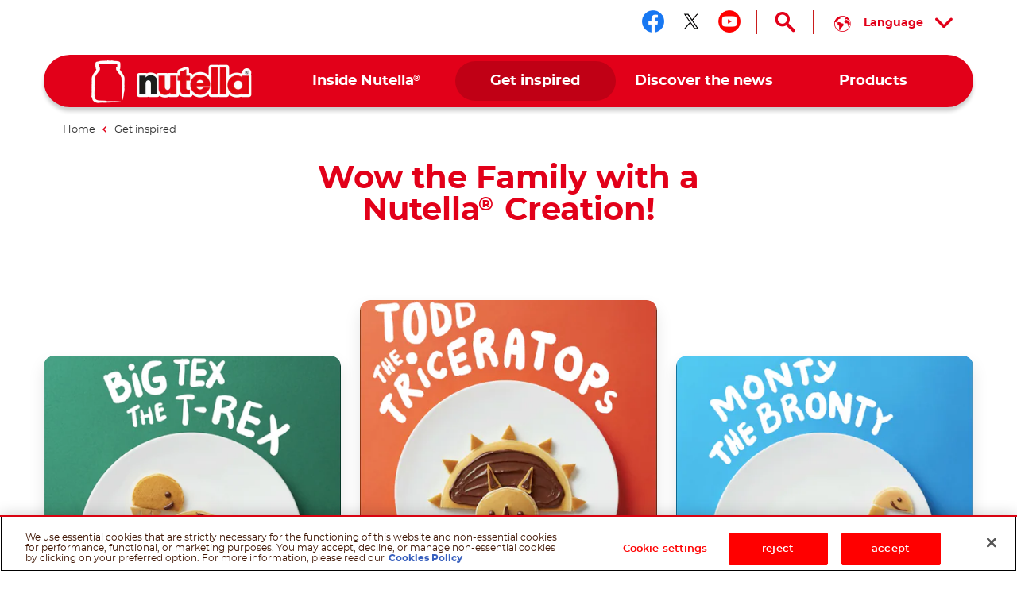

--- FILE ---
content_type: text/html
request_url: https://www.nutella.com/ca/en/nutella-creations
body_size: 8421
content:
<!DOCTYPE html>
<html lang="en-CA" dir="ltr" prefix="og: https://ogp.me/ns#">
  <head>
    <meta charset="utf-8" />
<meta name="description" content="Wow the Family with a Nutella® Creation!" />
<link rel="canonical" href="https://www.nutella.com/ca/en/nutella-creations" />
<meta property="og:url" content="https://www.nutella.com/ca/en/nutella-creations" />
<meta property="og:title" content="Nutella Creations" />
<meta property="og:description" content="Wow the Family with a Nutella® Creation!" />
<meta property="og:image:url" content="http://www.nutella.com/int/brands/nutella20/themes/custom/nutella20_theme/assets/images/logo.png?t=1762547515" />
<meta property="og:image:secure_url" content="https://www.nutella.com/int/brands/nutella20/themes/custom/nutella20_theme/assets/images/logo.png?t=1762547515" />
<meta name="twitter:card" content="summary" />
<meta name="twitter:description" content="Wow the Family with a Nutella® Creation!" />
<meta name="twitter:title" content="Nutella Creations" />
<meta name="twitter:url" content="https://www.nutella.com/ca/en/nutella-creations" />
<meta name="MobileOptimized" content="width" />
<meta name="HandheldFriendly" content="true" />
<meta name="viewport" content="width=device-width, initial-scale=1.0" />
<style>div#sliding-popup, div#sliding-popup .eu-cookie-withdraw-banner, .eu-cookie-withdraw-tab {background: #0779bf} div#sliding-popup.eu-cookie-withdraw-wrapper { background: transparent; } #sliding-popup h1, #sliding-popup h2, #sliding-popup h3, #sliding-popup p, #sliding-popup label, #sliding-popup div, .eu-cookie-compliance-more-button, .eu-cookie-compliance-secondary-button, .eu-cookie-withdraw-tab { color: #ffffff;} .eu-cookie-withdraw-tab { border-color: #ffffff;}</style>
<script type="application/ld+json">{
    "@context": "https://schema.org/",
    "@graph": [
        {
            "@type": "Article",
            "headline": "Nutella® Creations",
            "description": "Wow the Family with a Nutella® Creation!",
            "datePublished": "2020-11-04",
            "dateModified": "2022-01-25",
            "image": "",
            "mainEntityOfPage": {
                "@type": "WebPage",
                "@id": "https://www.nutella.com/ca/en/nutella-creations"
            },
            "speakable": {
                "@type": "SpeakableSpecification",
                "cssSelector": [
                    "field-title",
                    "field-description",
                    "field-text"
                ]
            }
        },
        {
            "@type": "WebPage",
            "url": "https://www.nutella.com/ca/en/nutella-creations",
            "name": "Nutella Creations",
            "description": "Wow the Family with a Nutella® Creation!"
        },
        {
            "@type": "BreadcrumbList",
            "itemListElement": [
                {
                    "@type": "ListItem",
                    "position": 1,
                    "name": "Nutella® | Official Website",
                    "item": "https://www.nutella.com/ca/en/"
                },
                {
                    "@type": "ListItem",
                    "position": 2,
                    "name": "Get inspired",
                    "item": "https://www.nutella.com/ca/en/get-inspired"
                },
                {
                    "@type": "ListItem",
                    "position": 3,
                    "name": "Nutella® Creations",
                    "item": "https://www.nutella.com/ca/en/nutella-creations"
                }
            ]
        }
    ]
}</script>
<link rel="alternate" hreflang="en-ca" href="https://www.nutella.com/ca/en/nutella-creations" />
<link rel="alternate" hreflang="fr-ca" href="https://www.nutella.com/ca/fr/nutella-creations" />
<script src="/ca/sites/nutella20_ca/files/google_tag/primary/google_tag.script.js?t=1762547515" defer></script>
<script>window.a2a_config=window.a2a_config||{};a2a_config.callbacks=[];a2a_config.overlays=[];a2a_config.templates={};</script>

    <title>Nutella Creations</title>

      <link rel="apple-touch-icon" sizes="180x180" href="/ca/brands/nutella20/themes/custom/nutella20_theme/assets/images/favicon/apple-touch-icon.png?t=1762547515">
      <link rel="icon" type="image/png" sizes="32x32" href="/ca/brands/nutella20/themes/custom/nutella20_theme/assets/images/favicon/favicon-32x32.png?t=1762547515">
      <link rel="icon" type="image/png" sizes="16x16" href="/ca/brands/nutella20/themes/custom/nutella20_theme/assets/images/favicon/favicon-16x16.png?t=1762547515">
      <link rel="manifest" href="/ca/brands/nutella20/themes/custom/nutella20_theme/assets/images/favicon/site.webmanifest">
      <link rel="mask-icon" href="/ca/brands/nutella20/themes/custom/nutella20_theme/assets/images/favicon/safari-pinned-tab.svg?t=1762547515" color="#5bbad5">
      <link rel="shortcut icon" href="/ca/brands/nutella20/themes/custom/nutella20_theme/assets/images/favicon/favicon.ico">
      <meta name="msapplication-TileColor" content="#ffffff">
      <meta name="msapplication-config" content="/ca/brands/nutella20/themes/custom/nutella20_theme/assets/images/favicon/browserconfig.xml">
      <meta name="theme-color" content="#e20019">

      <link rel="dns-prefetch" href="https://vod.ferrero.com/" >
      <link rel="dns-prefetch" href="https://connect.facebook.net" >
      <link rel="dns-prefetch" href="https://www.google-analytics.com" >
      <link rel="dns-prefetch" href="https://www.googletagmanager.com" >




            <link rel="stylesheet" media="all" href="/ca/sites/nutella20_ca/files/css/css_A4n0GrMbW8rOitEQk0K-eAKFoupJaR7iohfCm_Rh2q0.css?t=1762547515" />
<link rel="stylesheet" media="all" href="/ca/sites/nutella20_ca/files/css/css_SmTCQYwvRmEvQEH9bVhypLLbMEYD9QpdTQptdUHFzaI.css?t=1762547515" />

      
  </head>
  <body class="path-node page-node-type-editorial site-ca">

    <a href="#main-content" class="visually-hidden focusable skip-link">
      Skip to main content
    </a>
    <noscript><iframe src="https://www.googletagmanager.com/ns.html?id=GTM-KSK2GLM" height="0" width="0" style="display:none;visibility:hidden"></iframe></noscript>
    <div id="body">
      <div id="scroller">  <div class="dialog-off-canvas-main-canvas" data-off-canvas-main-canvas>
    <div  class="nutella-page">

    <header id="nutella-header">

        <div class="container">

            <div class="main-menu has-search">
                    <div class="region region-header-top">
        <div id="block-headersociallinksblock" class="block block-social-links-config block-header-social-links-block">
    
    
            <div class="item-list"><div class="h3">Follow us on</div><ul class="socials"><li><a href="https://www.facebook.com/Nutella/?brand_redir=130232890391311" class="facebook social-icon iconHover" target="_blank" rel="noreferrer" title="Follow us on facebook"><sapn class="sr-only">Follow us on facebook</sapn></a></li><li><a href="https://twitter.com/Nutellaglobal" class="twitter social-icon iconHover" target="_blank" rel="noreferrer" title="Follow us on twitter"><sapn class="sr-only">Follow us on twitter</sapn></a></li><li><a href="https://www.youtube.com/channel/UCxW_tUN7UwKb_2U4bWF8Plw" class="youtube social-icon iconHover" target="_blank" rel="noreferrer" title="Follow us on youtube"><sapn class="sr-only">Follow us on youtube</sapn></a></li></ul></div>
    </div>
<div class="language-switcher-language-url block block-language block-language-blocklanguage-content" id="block-languageswitchercontent" role="navigation">
    
    
        
    <button aria-expanded="false" aria-controls="nutella-lang-list" class="toggleLang" aria-label="Select your language:">
        <span>Language</span>
    </button>
    <div class="lang-list" id="nutella-lang-list">
        <div class="container">
            <span class="lbl">Select your language:</span>
            <ul class="links"><li hreflang="en" data-drupal-link-system-path="node/1988" class="en is-active" aria-current="page"><a href="/ca/en/nutella-creations/" class="language-link" hreflang="en">English</a></li><li hreflang="fr" data-drupal-link-system-path="node/1988" class="fr"><a href="/ca/fr/nutella-creations/" class="language-link" hreflang="fr">French</a></li></ul>
        </div>
    </div>
</div>
<div class="search-toggle-d">
  <button aria-controls="nutella-search-overlay" aria-expanded="false" id="search_toggler_desktop" aria-label="Open Search" class="toggleSearch icon-search iconHover"></button>
</div>

    </div>

                
<div class="m-group">

    <button aria-label="Toggle Search" aria-expanded="false" class="toggleSearch mobile-toggle-search icon-search iconHover"></button>

  <button aria-expanded="false" class="navToggle">
    <span></span>
    <i class="sr-only sr-open-text">Open Menu</i>
    <i class="sr-only sr-close-text">Close Menu</i>
  </button>

            <div id="block-nutella20-theme-branding" class="block block-system block-system-branding-block">
    
    
          <a href="/ca/en/" title="Nutella® | Official Website" rel="home" class="logo">
      <img src="/ca/brands/nutella20/themes/custom/nutella20_theme/assets/images/logo.png?t=1762547515" alt="Logo Nutella" width="202" height="54"/>
    </a>
  </div>
<nav  id="block-nutella20-theme-main-menu" class="block block-menu navigation menu--main">
            
    
    <ul data-block="nutella20_theme_main_menu" class="menu" role="menubar" aria-label="Main navigation">
            
                                                
            
            <li class="menu-item has-c expanded default" role="none">
                  <a href="/ca/en/inside-nutella" role="menuitem">                
                <span class="m-item" >
                    <span class="hoverText" data-hover-text="Inside Nutella<sup>®</sup>">
                        <span>Inside Nutella<sup>®</sup></span>
                    </span>
                </span>
                <span class="icn"></span>
            </a>
                                  <button class="aria-button" role="button" aria-label="More Inside Nutella® pages" aria-haspopup="true" aria-expanded="false" aria-controls="menu-link-content57e3f672-5c30-41cd-bf71-06f7046651f2"></button>
                    <div id="menu-link-content57e3f672-5c30-41cd-bf71-06f7046651f2" aria-hidden="true" role="region" aria-label="Submenu" data-length="5" class="subnav ">
                            
        <ul class="menu" role="menu">
                
                                                
            
            <li class="menu-item default" role="none">
                  <a href="/ca/en/inside-nutella/sustainability" role="menuitem">                <span class="image lazyload" data-bg="/ca/sites/nutella20_ca/files/styles/scale_width_375/public/2020-05/nutella-landscape-sky.jpg?t=1762547515"><img width="1" height="1" class="tmpstaticimg" src="[data-uri]" data-src="/ca/sites/nutella20_ca/files/styles/scale_width_375/public/2020-05/nutella-landscape-sky.jpg?t=1762547515" alt="placeholder"></span>
                <span class="m-item" >
                    <span class="hoverText" data-hover-text="Our Sustainability Commitment">
                        <span>Our Sustainability Commitment</span>
                    </span>
                </span>
                
            </a>
                            </li>
        
                                                
            
            <li class="menu-item default" role="none">
                  <a href="/ca/en/inside-nutella/quality-and-ingredients" role="menuitem">                <span class="image lazyload" data-bg="/ca/sites/nutella20_ca/files/styles/scale_width_375/public/2020-05/nutella-inside-jar-open.jpg?t=1762547515"><img width="1" height="1" class="tmpstaticimg" src="[data-uri]" data-src="/ca/sites/nutella20_ca/files/styles/scale_width_375/public/2020-05/nutella-inside-jar-open.jpg?t=1762547515" alt="placeholder"></span>
                <span class="m-item" >
                    <span class="hoverText" data-hover-text="Our quality and ingredients">
                        <span>Our quality and ingredients</span>
                    </span>
                </span>
                
            </a>
                            </li>
        
                                                
            
            <li class="menu-item default" role="none">
                  <a href="/ca/en/discover-the-nutella-new-look" role="menuitem">                <span class="image lazyload" data-bg="/ca/sites/nutella20_ca/files/styles/scale_width_375/public/2020-05/nutella-new-jar.jpg?t=1762547515"><img width="1" height="1" class="tmpstaticimg" src="[data-uri]" data-src="/ca/sites/nutella20_ca/files/styles/scale_width_375/public/2020-05/nutella-new-jar.jpg?t=1762547515" alt="placeholder"></span>
                <span class="m-item" >
                    <span class="hoverText" data-hover-text="New Look">
                        <span>New Look</span>
                    </span>
                </span>
                
            </a>
                            </li>
        
                                                
            
            <li class="menu-item default" role="none">
                  <a href="/ca/en/inside-nutella/our-heritage" role="menuitem">                <span class="image lazyload" data-bg="/ca/sites/nutella20_ca/files/styles/scale_width_375/public/2020-07/nutella-pasticceria-old.jpg?t=1762547515"><img width="1" height="1" class="tmpstaticimg" src="[data-uri]" data-src="/ca/sites/nutella20_ca/files/styles/scale_width_375/public/2020-07/nutella-pasticceria-old.jpg?t=1762547515" alt="placeholder"></span>
                <span class="m-item" >
                    <span class="hoverText" data-hover-text="Our heritage">
                        <span>Our heritage</span>
                    </span>
                </span>
                
            </a>
                            </li>
        
                                                
            
            <li class="menu-item default" role="none">
                  <a href="/ca/en/faq" role="menuitem">                <span class="image lazyload" data-bg="/ca/sites/nutella20_ca/files/styles/scale_width_375/public/2020-05/nutella-answers-questions-Jar.png?t=1762547515"><img width="1" height="1" class="tmpstaticimg" src="[data-uri]" data-src="/ca/sites/nutella20_ca/files/styles/scale_width_375/public/2020-05/nutella-answers-questions-Jar.png?t=1762547515" alt="placeholder"></span>
                <span class="m-item" >
                    <span class="hoverText" data-hover-text="FAQ">
                        <span>FAQ</span>
                    </span>
                </span>
                
            </a>
                            </li>
            </ul>
        
                    </div>
                            </li>
        
                                                
            
            <li class="menu-item has-c expanded in-active-trail default" role="none">
                  <a href="/ca/en/get-inspired" role="menuitem">                
                <span class="m-item" >
                    <span class="hoverText" data-hover-text="Get inspired">
                        <span>Get inspired</span>
                    </span>
                </span>
                <span class="icn"></span>
            </a>
                                  <button class="aria-button" role="button" aria-label="More Get inspired pages" aria-haspopup="true" aria-expanded="false" aria-controls="menu-link-contentf9674708-3323-407d-8a43-75ba1a0079fc"></button>
                    <div id="menu-link-contentf9674708-3323-407d-8a43-75ba1a0079fc" aria-hidden="true" role="region" aria-label="Submenu" data-length="2" class="subnav ">
                            
        <ul class="menu" role="menu">
                
                                                
            
            <li class="menu-item default" role="none">
                  <a href="/ca/en/get-inspired/recipes" role="menuitem">                <span class="image lazyload" data-bg="/ca/sites/nutella20_ca/files/styles/scale_width_375/public/2020-07/find-your-nutella-recipe-jar-pancakes_0.jpg?t=1762547515"><img width="1" height="1" class="tmpstaticimg" src="[data-uri]" data-src="/ca/sites/nutella20_ca/files/styles/scale_width_375/public/2020-07/find-your-nutella-recipe-jar-pancakes_0.jpg?t=1762547515" alt="placeholder"></span>
                <span class="m-item" >
                    <span class="hoverText" data-hover-text="Find your Nutella<sup>®</sup> recipe">
                        <span>Find your Nutella<sup>®</sup> recipe</span>
                    </span>
                </span>
                
            </a>
                            </li>
        
                                                
            
            <li class="menu-item in-active-trail default" role="none">
                  <a href="/ca/en/nutella-creations" role="menuitem">                <span class="image lazyload" data-bg="/ca/sites/nutella20_ca/files/styles/scale_width_375/public/2020-11/nutella-creations.jpg?t=1762547515"><img width="1" height="1" class="tmpstaticimg" src="[data-uri]" data-src="/ca/sites/nutella20_ca/files/styles/scale_width_375/public/2020-11/nutella-creations.jpg?t=1762547515" alt="placeholder"></span>
                <span class="m-item" >
                    <span class="hoverText" data-hover-text="Nutella<sup>®</sup> Creations">
                        <span>Nutella<sup>®</sup> Creations</span>
                    </span>
                </span>
                
            </a>
                            </li>
            </ul>
        
                    </div>
                            </li>
        
                                                
            
            <li class="menu-item has-c expanded default" role="none">
                  <a href="/ca/en/discover-the-news" role="menuitem">                
                <span class="m-item" >
                    <span class="hoverText" data-hover-text="Discover the news">
                        <span>Discover the news</span>
                    </span>
                </span>
                <span class="icn"></span>
            </a>
                                  <button class="aria-button" role="button" aria-label="More Discover the news pages" aria-haspopup="true" aria-expanded="false" aria-controls="menu-link-contentc5d7a603-7dac-4bdb-bf47-dfde8def54b6"></button>
                    <div id="menu-link-contentc5d7a603-7dac-4bdb-bf47-dfde8def54b6" aria-hidden="true" role="region" aria-label="Submenu" data-length="3" class="subnav ">
                            
        <ul class="menu" role="menu">
                
                                                
            
            <li class="menu-item default" role="none">
                  <a href="https://www.nutella.com/ca/en/xp/nutella-christmas/" role="menuitem">                
                <span class="m-item" >
                    <span class="hoverText" data-hover-text="Holiday with Nutella<sup>®</sup>">
                        <span>Holiday with Nutella<sup>®</sup></span>
                    </span>
                </span>
                
            </a>
                            </li>
        
                                                
            
            <li class="menu-item default" role="none">
                  <a href="/ca/en/discover-the-news/madeincanada" role="menuitem">                <span class="image lazyload" data-bg="/ca/sites/nutella20_ca/files/styles/scale_width_375/public/2021-02/card_madeincanada_500x784_new_v2.jpg?t=1762547515"><img width="1" height="1" class="tmpstaticimg" src="[data-uri]" data-src="/ca/sites/nutella20_ca/files/styles/scale_width_375/public/2021-02/card_madeincanada_500x784_new_v2.jpg?t=1762547515" alt="placeholder"></span>
                <span class="m-item" >
                    <span class="hoverText" data-hover-text="Proudly prepared in Canada">
                        <span>Proudly prepared in Canada</span>
                    </span>
                </span>
                
            </a>
                            </li>
        
                                                
            
            <li class="menu-item default" role="none">
                  <a href="/ca/sites/nutella20_ca/files/2025-11/nutella-holiday-giveaway-rules-and-regulations-en-11.04.25-1.pdf" target="_blank" role="menuitem">                
                <span class="m-item" >
                    <span class="hoverText" data-hover-text="Nutella Sweater Giveaway Rules">
                        <span>Nutella Sweater Giveaway Rules</span>
                    </span>
                </span>
                
            </a>
                            </li>
            </ul>
        
                    </div>
                            </li>
        
                                                
            
            <li class="menu-item has-c expanded has-image-menu" role="none">
                  <a href="/ca/en/products" role="menuitem">                
                <span class="m-item" >
                    <span class="hoverText" data-hover-text="Products">
                        <span>Products</span>
                    </span>
                </span>
                <span class="icn"></span>
            </a>
                                  <button class="aria-button" role="button" aria-label="More Products pages" aria-haspopup="true" aria-expanded="false" aria-controls="menu-link-content5accf165-70e4-4cfc-b7bb-8efe24a37251"></button>
                    <div id="menu-link-content5accf165-70e4-4cfc-b7bb-8efe24a37251" aria-hidden="true" role="region" aria-label="Submenu" data-length="4" class="subnav image-menu">
                            
        <ul class="menu" role="menu">
                
                                                
            
            <li class="menu-item default" role="none">
                  <a href="/ca/en/products/b-ready" role="menuitem">                <span class="image lazyload" data-bg="/ca/sites/nutella20_ca/files/styles/scale_width_375/public/2022-09/menu_b-ready.png?t=1762547515"><img width="1" height="1" class="tmpstaticimg" src="[data-uri]" data-src="/ca/sites/nutella20_ca/files/styles/scale_width_375/public/2022-09/menu_b-ready.png?t=1762547515" alt="placeholder"></span>
                <span class="m-item" >
                    <span class="hoverText" data-hover-text="Nutella B-ready">
                        <span>Nutella B-ready</span>
                    </span>
                </span>
                
            </a>
                            </li>
        
                                                
            
            <li class="menu-item has-image-menu" role="none">
                  <a href="/ca/en/products/nutella" role="menuitem">                <span class="image lazyload" data-bg="/ca/sites/nutella20_ca/files/styles/scale_width_375/public/2020-06/Nutella_Jar_Glass_ProductsMenu.png?t=1762547515"><img width="1" height="1" class="tmpstaticimg" src="[data-uri]" data-src="/ca/sites/nutella20_ca/files/styles/scale_width_375/public/2020-06/Nutella_Jar_Glass_ProductsMenu.png?t=1762547515" alt="placeholder"></span>
                <span class="m-item" >
                    <span class="hoverText" data-hover-text="Nutella<sup>®</sup>">
                        <span>Nutella<sup>®</sup></span>
                    </span>
                </span>
                
            </a>
                            </li>
        
                                                
            
            <li class="menu-item has-image-menu" role="none">
                  <a href="/ca/en/products/nutella-and-go" role="menuitem">                <span class="image lazyload" data-bg="/ca/sites/nutella20_ca/files/styles/scale_width_375/public/2021-07/nutella-go-pack-frontale-menu.png?t=1762547515"><img width="1" height="1" class="tmpstaticimg" src="[data-uri]" data-src="/ca/sites/nutella20_ca/files/styles/scale_width_375/public/2021-07/nutella-go-pack-frontale-menu.png?t=1762547515" alt="placeholder"></span>
                <span class="m-item" >
                    <span class="hoverText" data-hover-text="Nutella & GO!">
                        <span>Nutella & GO!</span>
                    </span>
                </span>
                
            </a>
                            </li>
        
                                                
            
            <li class="menu-item has-image-menu" role="none">
                  <a href="/ca/en/products/nutella-biscuits" role="menuitem">                <span class="image lazyload" data-bg="/ca/sites/nutella20_ca/files/styles/scale_width_375/public/2020-06/Biscuits_ProductsMenu.png?t=1762547515"><img width="1" height="1" class="tmpstaticimg" src="[data-uri]" data-src="/ca/sites/nutella20_ca/files/styles/scale_width_375/public/2020-06/Biscuits_ProductsMenu.png?t=1762547515" alt="placeholder"></span>
                <span class="m-item" >
                    <span class="hoverText" data-hover-text="Nutella<sup>®</sup> Biscuits">
                        <span>Nutella<sup>®</sup> Biscuits</span>
                    </span>
                </span>
                
            </a>
                            </li>
            </ul>
        
                    </div>
                            </li>
            </ul>
        



    </nav>

    
</div>

<svg class="shape-overlays" viewBox="0 0 100 100" preserveAspectRatio="none">
    <path d="" class="shape-overlays__path"></path>
    <path d="" class="shape-overlays__path"></path>
    <path d="" class="shape-overlays__path"></path>
    <path d="" class="shape-overlays__path"></path>
</svg>


            </div>

        </div>

    </header>
      <div class="region region-search">
    
<div id="nutella-search-overlay" class="search-overlay" tabindex="-1" role="dialog" data-open-text="Open Search" data-close-text="Close Search">

    <div class="container">

        <div class="search-inner">

            <div class="search-top">
                <div class="block-title">Search</div>

                <div class="form">
                    <span type="button" aria-label="Search" class="btn-search icon-search"></span>
                    <label class="sr-only" for="searchQuery">Search</label>
                    <input autocomplete="off" type="text" id="searchQuery" name="q">
                    <button aria-label="Clear" type="button" class="btn-clear icon-close-r"></button>
                </div>
            </div>

            <div class="search-content" id="search_contents" aria-atomic="true" aria-live="polite" aria-relevant="additions removals" data-empty-text="No Results found for the search"></div>
        </div>

        <button type="button" aria-label="Close Search" class="toggleSearch close icon-close-r iconHover"></button>

    </div>

</div>

  </div>


      <div class="region region-breadcrumb">
      <div class="breadcrumb size-3">
    <div class="container">
      <nav role="navigation">
          <ol>
                                <li class="">
                                                <a href="/ca/en/">
                              <span>Home</span>
                          </a>
                                                    <i class="icon-nav-sx"></i>
                                                                  </li>
                                <li class="">
                                                <a href="/ca/en/get-inspired">
                              <span>Get inspired</span>
                          </a>
                                                                  </li>
                                <li class="last">
                                                Nutella<sup>®</sup> Creations
                                        </li>
                        </ol>
      </nav>
    </div>
  </div>


  </div>


    <div class="region-content" id="main-content" role="main">
      

    <div data-drupal-messages-fallback class="hidden"></div>
<div id="block-nutella20-theme-content" class="block block-system block-system-main-block">
    
    
            
<article data-node-lang="en" data-content-lang="en" class="node-editorial node-editorial-full">

    
                    <div class="editorial-hero default">

                

                  <div class="image-mobile">
            
          </div>
                
                <div class="container">

            <div class="row">

                <div class="col-md-6 offset-md-3">

                    
                    <h1 data-content-langcode="en" data-node-langcode="en" data-langcode="en" class="field-title">
                        <p>Wow the Family with a Nutella<sup>®</sup> Creation!</p>

            </h1>

                    
                    
                    

                </div>

            </div>

                                </div>
        <button class="scrollToContent icon-nav-down"><span class="sr-only">Scroll Down</span></button>
        
    </div>
            
        <div data-content-langcode="en" data-node-langcode="en" data-langcode="en" class="field-paragraph">
            
    <div class="paragraph paragraph-media-grid media-grid--default" data-view="grid">
                    <div class="container">

                <div class="grid-tools">
                    <button class="view-toggle viewToggleMgrid" data-view="grid">
                        <span class="icon-view-single vlist"></span>
                        <span class="icon-view-grid vgrid"></span>
                    </button>
                </div>

                <div class="media-list">
                    
<div data-content-langcode="en" data-langcode="en" class="field field-medias item-count-10">
            <div class="item">    
    
    <div>

        <a data-fancybox="" href="https://www.youtube.com/watch?v=AL7ELh4q5RI" class="video-in-overlay">
            
            <div data-content-langcode="en" data-langcode="en" class="field field-media-image">  
<img style="aspect-ratio:440 / 440"  loading="lazy" src="[data-uri]" width="440" height="440" alt="Nutella Creations Tex" data-src="/ca/sites/nutella20_ca/files/2020-11/tex.png?t=1762547515" class="lazyload blur-up"/>

</div>
      
            <div class="play">
                <span class="icon-play"></span>
                Watch the video
            </div>
        </a>
    </div>
</div>
            <div class="item">    
    
    <div>

        <a data-fancybox="" href="https://www.youtube.com/watch?v=QCcjZI5utRs" class="video-in-overlay">
            
            <div data-content-langcode="en" data-langcode="en" class="field field-media-image">  
<img style="aspect-ratio:440 / 440"  loading="lazy" src="[data-uri]" width="440" height="440" alt="Nutella Creations: Todd The Triceratops" data-src="/ca/sites/nutella20_ca/files/2020-11/toddtri.png?t=1762547515" class="lazyload blur-up"/>

</div>
      
            <div class="play">
                <span class="icon-play"></span>
                Watch the video
            </div>
        </a>
    </div>
</div>
            <div class="item">    
    
    <div>

        <a data-fancybox="" href="https://www.youtube.com/watch?v=narS2a7QaPY" class="video-in-overlay">
            
            <div data-content-langcode="en" data-langcode="en" class="field field-media-image">  
<img style="aspect-ratio:440 / 440"  loading="lazy" src="[data-uri]" width="440" height="440" alt="Nutella Creations: Monty The Bronty" data-src="/ca/sites/nutella20_ca/files/2020-11/monty.png?t=1762547515" class="lazyload blur-up"/>

</div>
      
            <div class="play">
                <span class="icon-play"></span>
                Watch the video
            </div>
        </a>
    </div>
</div>
            <div class="item">    
    
    <div>

        <a data-fancybox="" href="https://www.youtube.com/watch?v=3rX8SIh-EWY" class="video-in-overlay">
            
            <div data-content-langcode="en" data-langcode="en" class="field field-media-image">  
<img style="aspect-ratio:440 / 440"  loading="lazy" src="[data-uri]" width="440" height="440" alt="Nutella Creations: Pterodactyl tracks" data-src="/ca/sites/nutella20_ca/files/2020-11/tracks.png?t=1762547515" class="lazyload blur-up"/>

</div>
      
            <div class="play">
                <span class="icon-play"></span>
                Watch the video
            </div>
        </a>
    </div>
</div>
            <div class="item">    
    
    <div>

        <a data-fancybox="" href="https://www.youtube.com/watch?v=4s24-1wfw0c" class="video-in-overlay">
            
            <div data-content-langcode="en" data-langcode="en" class="field field-media-image">  
<img style="aspect-ratio:440 / 440"  loading="lazy" src="[data-uri]" width="440" height="440" alt="Nutella Creations: Peggy The Steggy" data-src="/ca/sites/nutella20_ca/files/2020-11/peggy.png?t=1762547515" class="lazyload blur-up"/>

</div>
      
            <div class="play">
                <span class="icon-play"></span>
                Watch the video
            </div>
        </a>
    </div>
</div>
            <div class="item">    
    
    <div>

        <a data-fancybox="" href="https://www.youtube.com/watch?v=7S63t39Li4E" class="video-in-overlay">
            
            <div data-content-langcode="en" data-langcode="en" class="field field-media-image">  
<img style="aspect-ratio:440 / 440"  loading="lazy" src="[data-uri]" width="440" height="440" alt="Nutella Creations: Tina The Tiny Egg" data-src="/ca/sites/nutella20_ca/files/2020-11/tinaegg.png?t=1762547515" class="lazyload blur-up"/>

</div>
      
            <div class="play">
                <span class="icon-play"></span>
                Watch the video
            </div>
        </a>
    </div>
</div>
            <div class="item">    
    
    <div>

        <a data-fancybox="" href="https://www.youtube.com/watch?v=_gE7T2oC6mo" class="video-in-overlay">
            
            <div data-content-langcode="en" data-langcode="en" class="field field-media-image">  
<img style="aspect-ratio:440 / 440"  loading="lazy" src="[data-uri]" width="440" height="440" alt="Nutella Creations: Snappy Snake" data-src="/ca/sites/nutella20_ca/files/2020-11/snappysnake.png?t=1762547515" class="lazyload blur-up"/>

</div>
      
            <div class="play">
                <span class="icon-play"></span>
                Watch the video
            </div>
        </a>
    </div>
</div>
            <div class="item">    
    
    <div>

        <a data-fancybox="" href="https://www.youtube.com/watch?v=8JHopZ8svvc" class="video-in-overlay">
            
            <div data-content-langcode="en" data-langcode="en" class="field field-media-image">  
<img style="aspect-ratio:440 / 440"  loading="lazy" src="[data-uri]" width="440" height="440" alt="Nutella Creations: Buddy Bear" data-src="/ca/sites/nutella20_ca/files/2020-11/buddybear.png?t=1762547515" class="lazyload blur-up"/>

</div>
      
            <div class="play">
                <span class="icon-play"></span>
                Watch the video
            </div>
        </a>
    </div>
</div>
            <div class="item">    
    
    <div>

        <a data-fancybox="" href="https://www.youtube.com/watch?v=A-5xBnXwqkg" class="video-in-overlay">
            
            <div data-content-langcode="en" data-langcode="en" class="field field-media-image">  
<img style="aspect-ratio:440 / 440"  loading="lazy" src="[data-uri]" width="440" height="440" alt="Nutella Creations: Bee-atrix" data-src="/ca/sites/nutella20_ca/files/2020-11/bee-atrix.png?t=1762547515" class="lazyload blur-up"/>

</div>
      
            <div class="play">
                <span class="icon-play"></span>
                Watch the video
            </div>
        </a>
    </div>
</div>
            <div class="item">    
    
    <div>

        <a data-fancybox="" href="https://www.youtube.com/watch?v=agfOV5tF48I" class="video-in-overlay">
            
            <div data-content-langcode="en" data-langcode="en" class="field field-media-image">  
<img style="aspect-ratio:440 / 440"  loading="lazy" src="[data-uri]" width="440" height="440" alt="Nutella Creations: Sea-Sea The Fish" data-src="/ca/sites/nutella20_ca/files/2020-11/seasea.png?t=1762547515" class="lazyload blur-up"/>

</div>
      
            <div class="play">
                <span class="icon-play"></span>
                Watch the video
            </div>
        </a>
    </div>
</div>
    </div>





                </div>
            </div>
            </div>

    </div>


    
    
        
    

        

          
                        <div data-content-langcode="en" data-node-langcode="en" data-langcode="en" class="field field-related">
    <div id="paragraph-1077" class="paragraph paragraph-related related--default">
          
  <div class="container">
      <div data-content-langcode="en" data-langcode="en" class="field-title">
                        Discover more
            </div>

<div data-content-langcode="en" data-langcode="en" class="field-items swiper-container">

    <div class="swiper-wrapper ">
                    <div class="swiper-slide">    <div class="card-related paragraph-banner">
                    <a class="card-inner" href="/ca/en/inside-nutella" data-title="inside-nutellasup®-sup" title="INSIDE NUTELLA&lt;sup&gt;®&lt;/sup&gt; - Nutella® from inside out">
                
            <div data-content-langcode="en" data-langcode="en" class="field field-image">    
            <div data-content-langcode="en" data-langcode="en" class="field field-media-image">      <picture>
                                <!--[if IE 9]><video style="display: none;"><![endif]-->
                            <source media="all and (max-width: 767px)" type="image/jpeg" width="275" height="390" data-srcset="/ca/sites/nutella20_ca/files/styles/scale_width_275/public/2020-05/nutella-inside-out-sign-jar.jpg?t=1762547515 1x, /ca/sites/nutella20_ca/files/styles/scale_width_520/public/2020-05/nutella-inside-out-sign-jar.jpg?t=1762547515 2x"/>
                            <source media="all and (min-width: 768px)" type="image/jpeg" width="375" height="531" data-srcset="/ca/sites/nutella20_ca/files/styles/scale_width_375/public/2020-05/nutella-inside-out-sign-jar.jpg?t=1762547515 1x, /ca/sites/nutella20_ca/files/styles/scale_width_768/public/2020-05/nutella-inside-out-sign-jar.jpg?t=1762547515 2x"/>
                        <!--[if IE 9]></video><![endif]-->
                        
<img style="aspect-ratio:700 / 992"  loading="lazy" width="700" height="992" src="[data-uri]" alt="From Inside Out Jar | Nutella" data-src="/ca/sites/nutella20_ca/files/styles/scale_width_375/public/2020-05/nutella-inside-out-sign-jar.jpg?t=1762547515" class="lazyload blur-up"/>

    </picture>
        <img width="1" height="1" class="tmpstaticimg" alt="placeholder" src="[data-uri]" style="display: none;" data-src="/ca/sites/nutella20_ca/files/styles/scale_width_375/public/2020-05/nutella-inside-out-sign-jar.jpg?t=1762547515" >
        <img width="1" height="1" class="tmpstaticimg" alt="placeholder" src="[data-uri]" style="display: none;" data-src="/ca/sites/nutella20_ca/files/styles/scale_width_768/public/2020-05/nutella-inside-out-sign-jar.jpg?t=1762547515" >
        <img width="1" height="1" class="tmpstaticimg" alt="placeholder" src="[data-uri]" style="display: none;" data-src="/ca/sites/nutella20_ca/files/styles/scale_width_275/public/2020-05/nutella-inside-out-sign-jar.jpg?t=1762547515" >
        <img width="1" height="1" class="tmpstaticimg" alt="placeholder" src="[data-uri]" style="display: none;" data-src="/ca/sites/nutella20_ca/files/styles/scale_width_520/public/2020-05/nutella-inside-out-sign-jar.jpg?t=1762547515" >
    
</div>
      

</div>
      
                <div class="card-meta">
                    <div data-content-langcode="en" data-langcode="en" class="field-title">
                    <p>INSIDE NUTELLA<sup>®</sup></p>

            </div>

<div data-content-langcode="en" data-langcode="en" class="field-text">
                        Nutella<sup>®</sup> from inside out
            </div>



                    <div class="field-link">
                        <span class="link">Discover more</span>
                    </div>
                </div>
            </a>
            </div>
</div>
                    <div class="swiper-slide">    <div class="card-related paragraph-banner">
                    <a class="card-inner" href="/ca/en/products" data-title="products" title="PRODUCTS - Discover all Nutella® products">
                
            <div data-content-langcode="en" data-langcode="en" class="field field-image">    
            <div data-content-langcode="en" data-langcode="en" class="field field-media-image">      <picture>
                                <!--[if IE 9]><video style="display: none;"><![endif]-->
                            <source media="all and (max-width: 767px)" type="image/jpeg" width="275" height="390" data-srcset="/ca/sites/nutella20_ca/files/styles/scale_width_275/public/2020-10/nutella-jar-breakfast_0.jpg?t=1762547515 1x, /ca/sites/nutella20_ca/files/styles/scale_width_520/public/2020-10/nutella-jar-breakfast_0.jpg?t=1762547515 2x"/>
                            <source media="all and (min-width: 768px)" type="image/jpeg" width="375" height="531" data-srcset="/ca/sites/nutella20_ca/files/styles/scale_width_375/public/2020-10/nutella-jar-breakfast_0.jpg?t=1762547515 1x, /ca/sites/nutella20_ca/files/styles/scale_width_768/public/2020-10/nutella-jar-breakfast_0.jpg?t=1762547515 2x"/>
                        <!--[if IE 9]></video><![endif]-->
                        
<img style="aspect-ratio:700 / 992"  loading="lazy" width="700" height="992" src="[data-uri]" alt="Nutella jar | Nutella" data-src="/ca/sites/nutella20_ca/files/styles/scale_width_375/public/2020-10/nutella-jar-breakfast_0.jpg?t=1762547515" class="lazyload blur-up"/>

    </picture>
        <img width="1" height="1" class="tmpstaticimg" alt="placeholder" src="[data-uri]" style="display: none;" data-src="/ca/sites/nutella20_ca/files/styles/scale_width_375/public/2020-10/nutella-jar-breakfast_0.jpg?t=1762547515" >
        <img width="1" height="1" class="tmpstaticimg" alt="placeholder" src="[data-uri]" style="display: none;" data-src="/ca/sites/nutella20_ca/files/styles/scale_width_768/public/2020-10/nutella-jar-breakfast_0.jpg?t=1762547515" >
        <img width="1" height="1" class="tmpstaticimg" alt="placeholder" src="[data-uri]" style="display: none;" data-src="/ca/sites/nutella20_ca/files/styles/scale_width_275/public/2020-10/nutella-jar-breakfast_0.jpg?t=1762547515" >
        <img width="1" height="1" class="tmpstaticimg" alt="placeholder" src="[data-uri]" style="display: none;" data-src="/ca/sites/nutella20_ca/files/styles/scale_width_520/public/2020-10/nutella-jar-breakfast_0.jpg?t=1762547515" >
    
</div>
      

</div>
      
                <div class="card-meta">
                    <div data-content-langcode="en" data-langcode="en" class="field-title">
                    <p>PRODUCTS</p>

            </div>

<div data-content-langcode="en" data-langcode="en" class="field-text">
                        Discover all Nutella<sup>®</sup> products
            </div>



                    <div class="field-link">
                        <span class="link">Discover more</span>
                    </div>
                </div>
            </a>
            </div>
</div>
                    <div class="swiper-slide">    <div class="card-related paragraph-banner">
                    <a class="card-inner" href="/ca/en/node/168" data-title="discover-the-news" title="DISCOVER THE NEWS - Let&#039;s celebrate with Nutella®">
                
            <div data-content-langcode="en" data-langcode="en" class="field field-image">    
            <div data-content-langcode="en" data-langcode="en" class="field field-media-image">      <picture>
                                <!--[if IE 9]><video style="display: none;"><![endif]-->
                            <source media="all and (max-width: 767px)" type="image/jpeg" width="275" height="390" data-srcset="/ca/sites/nutella20_ca/files/styles/scale_width_275/public/2020-05/nutella-lets-celebrate-jar.jpg?t=1762547515 1x, /ca/sites/nutella20_ca/files/styles/scale_width_520/public/2020-05/nutella-lets-celebrate-jar.jpg?t=1762547515 2x"/>
                            <source media="all and (min-width: 768px)" type="image/jpeg" width="375" height="531" data-srcset="/ca/sites/nutella20_ca/files/styles/scale_width_375/public/2020-05/nutella-lets-celebrate-jar.jpg?t=1762547515 1x, /ca/sites/nutella20_ca/files/styles/scale_width_768/public/2020-05/nutella-lets-celebrate-jar.jpg?t=1762547515 2x"/>
                        <!--[if IE 9]></video><![endif]-->
                        
<img style="aspect-ratio:700 / 992"  loading="lazy" width="700" height="992" src="[data-uri]" alt="Discover the News Jar | Nutella *" data-src="/ca/sites/nutella20_ca/files/styles/scale_width_375/public/2020-05/nutella-lets-celebrate-jar.jpg?t=1762547515" class="lazyload blur-up"/>

    </picture>
        <img width="1" height="1" class="tmpstaticimg" alt="placeholder" src="[data-uri]" style="display: none;" data-src="/ca/sites/nutella20_ca/files/styles/scale_width_375/public/2020-05/nutella-lets-celebrate-jar.jpg?t=1762547515" >
        <img width="1" height="1" class="tmpstaticimg" alt="placeholder" src="[data-uri]" style="display: none;" data-src="/ca/sites/nutella20_ca/files/styles/scale_width_768/public/2020-05/nutella-lets-celebrate-jar.jpg?t=1762547515" >
        <img width="1" height="1" class="tmpstaticimg" alt="placeholder" src="[data-uri]" style="display: none;" data-src="/ca/sites/nutella20_ca/files/styles/scale_width_275/public/2020-05/nutella-lets-celebrate-jar.jpg?t=1762547515" >
        <img width="1" height="1" class="tmpstaticimg" alt="placeholder" src="[data-uri]" style="display: none;" data-src="/ca/sites/nutella20_ca/files/styles/scale_width_520/public/2020-05/nutella-lets-celebrate-jar.jpg?t=1762547515" >
    
</div>
      

</div>
      
                <div class="card-meta">
                    <div data-content-langcode="en" data-langcode="en" class="field-title">
                    <p>DISCOVER THE NEWS</p>

            </div>

<div data-content-langcode="en" data-langcode="en" class="field-text">
                        Let's celebrate with Nutella<sup>®</sup>
            </div>



                    <div class="field-link">
                        <span class="link">Discover more</span>
                    </div>
                </div>
            </a>
            </div>
</div>
            </div>
    <div class="swiper-pagination"></div>

</div>
  </div>
    </div>
</div>
            
    
        
</article>

    </div>



        
<div id="block-addtoanybuttons" class="block-share-global">
    
    
            <div class="content">
            <div class="label">If you like it, share it on</div>
            <span class="a2a_kit a2a_kit_size_32 addtoany_list" data-a2a-url="https://www.nutella.com/ca/en/nutella-creations" data-a2a-title="Nutella® Creations"><a class="a2a_button_facebook"></a><a class="a2a_button_twitter"></a><a class="a2a_button_email"></a></span>
                            <div class="contactusBtn">
                    <a href="https://www.ferreronorthamerica.com/contact-us/" target="”_blank&quot;">Contact us</a>

                </div>
                    </div>
    </div>
<div id="block-newslettersubscription" class="simple block block-block-content block-block-content277c150a-0ddb-4f14-97e4-d726699e35cb">
    
    
            <div>
  
  
  
</div>

    </div>


    </div>

    <footer id="nutella-footer" role="contentinfo">
      <div class="footer-nut-icon lazyload" data-bg="/ca/brands/nutella20/themes/custom/nutella20_theme/assets/images/nutella-jar-draw.png?t=1762547515"></div>

        <div class="container">

                                <div class="region region-footer" id="footer">
        <div  id="block-nutella20-theme-footer" class="menu--footer">

      <ul class="menu" role="none">
      <li class="has-c menu-item">
        <a aria-hidden="true" class="title-link" tabindex="-1" href="#ferrero-sites">Ferrero websites<span aria-hidden="true" class="icn"></span></a>
        <button class="aria-button" role="button" aria-label="Ferrero websites" aria-haspopup="true" aria-expanded="false" aria-controls="ferrero-sites"></button>
        <div class="subnav" id="ferrero-sites">
          
        <ul data-block="nutella20_theme_footer" aria-label="Ferrero websites" class="menu" role="menubar">
                                    
            <li role="none" class="menu-item">
                <a href="https://www.ferrero.com/" target="_blank" role="menuitem">
                    <span class="hoverText" data-hover-text="Ferrero.com">
                        <span>Ferrero.com</span>
                    </span>

                
            </a>
                            </li>
                                
            <li role="none" class="menu-item">
                <a href="https://www.ferrerocsr.com/index.php?lang=EN" target="_blank" role="menuitem">
                    <span class="hoverText" data-hover-text="Ferrero Sustainability">
                        <span>Ferrero Sustainability</span>
                    </span>

                
            </a>
                            </li>
                                
            <li role="none" class="menu-item">
                <a href="https://www.ferrerocareers.com/int/en/" target="_blank" role="menuitem">
                    <span class="hoverText" data-hover-text="Ferrero Careers">
                        <span>Ferrero Careers</span>
                    </span>

                
            </a>
                            </li>
                                
            <li role="none" class="menu-item">
                <a href="https://www.hazelnutcompany.ferrero.com/index.php?lang=EN" target="_blank" role="menuitem">
                    <span class="hoverText" data-hover-text="Ferrero Hazelnut Company">
                        <span>Ferrero Hazelnut Company</span>
                    </span>

                
            </a>
                            </li>
                                
            <li role="none" class="menu-item">
                <a href="https://www.linkedin.com/company/ferrero/" target="_blank" role="menuitem">
                    <span class="hoverText" data-hover-text="Ferrero Linkedin">
                        <span>Ferrero Linkedin</span>
                    </span>

                
            </a>
                            </li>
                                
            <li role="none" class="menu-item">
                <a href="https://www.tictac.com" target="_blank" role="menuitem">
                    <span class="hoverText" data-hover-text="Tictac.com">
                        <span>Tictac.com</span>
                    </span>

                
            </a>
                            </li>
                                
            <li role="none" class="menu-item">
                <a href="https://www.kinder.com/int/en/" target="_blank" role="menuitem">
                    <span class="hoverText" data-hover-text="Kinder.com">
                        <span>Kinder.com</span>
                    </span>

                
            </a>
                            </li>
                                
            <li role="none" class="menu-item">
                <a href="https://www.ferrerorocher.com/int/en/" target="_blank" role="menuitem">
                    <span class="hoverText" data-hover-text="FerreroRocher.com">
                        <span>FerreroRocher.com</span>
                    </span>

                
            </a>
                            </li>
                                
            <li role="none" class="menu-item">
                <a href="https://www.ferrerofoodservice.com/" role="menuitem">
                    <span class="hoverText" data-hover-text="Nutella® Food Service">
                        <span>Nutella® Food Service</span>
                    </span>

                
            </a>
                            </li>
            </ul>
 


        </div>
      </li>

    </ul>
  </div>
<nav  id="block-mainnavigation" class="block block-menu navigation menu--main">
            
    
    <ul data-block="mainnavigation" class="menu" role="menubar" aria-label="Footer navigation">
            
                                                
            
            <li class="menu-item has-c expanded default" role="none">
                  <a href="/ca/en/inside-nutella" role="menuitem">                
                <span class="m-item" >
                    <span class="hoverText" data-hover-text="Inside Nutella<sup>®</sup>">
                        <span>Inside Nutella<sup>®</sup></span>
                    </span>
                </span>
                <span class="icn"></span>
            </a>
                                  <button class="aria-button" role="button" aria-label="More Inside Nutella® pages" aria-haspopup="true" aria-expanded="false" aria-controls="menu-link-content57e3f672-5c30-41cd-bf71-06f7046651f2footer"></button>
                    <div id="menu-link-content57e3f672-5c30-41cd-bf71-06f7046651f2footer" aria-hidden="true" role="region" aria-label="Submenu" data-length="5" class="subnav ">
                            
        <ul class="menu" role="menu">
                
                                                
            
            <li class="menu-item default" role="none">
                  <a href="/ca/en/inside-nutella/sustainability" role="menuitem">                <span class="image lazyload" data-bg="/ca/sites/nutella20_ca/files/styles/scale_width_375/public/2020-05/nutella-landscape-sky.jpg?t=1762547515"><img width="1" height="1" class="tmpstaticimg" src="[data-uri]" data-src="/ca/sites/nutella20_ca/files/styles/scale_width_375/public/2020-05/nutella-landscape-sky.jpg?t=1762547515" alt="placeholder"></span>
                <span class="m-item" >
                    <span class="hoverText" data-hover-text="Our Sustainability Commitment">
                        <span>Our Sustainability Commitment</span>
                    </span>
                </span>
                
            </a>
                            </li>
        
                                                
            
            <li class="menu-item default" role="none">
                  <a href="/ca/en/inside-nutella/quality-and-ingredients" role="menuitem">                <span class="image lazyload" data-bg="/ca/sites/nutella20_ca/files/styles/scale_width_375/public/2020-05/nutella-inside-jar-open.jpg?t=1762547515"><img width="1" height="1" class="tmpstaticimg" src="[data-uri]" data-src="/ca/sites/nutella20_ca/files/styles/scale_width_375/public/2020-05/nutella-inside-jar-open.jpg?t=1762547515" alt="placeholder"></span>
                <span class="m-item" >
                    <span class="hoverText" data-hover-text="Our quality and ingredients">
                        <span>Our quality and ingredients</span>
                    </span>
                </span>
                
            </a>
                            </li>
        
                                                
            
            <li class="menu-item default" role="none">
                  <a href="/ca/en/discover-the-nutella-new-look" role="menuitem">                <span class="image lazyload" data-bg="/ca/sites/nutella20_ca/files/styles/scale_width_375/public/2020-05/nutella-new-jar.jpg?t=1762547515"><img width="1" height="1" class="tmpstaticimg" src="[data-uri]" data-src="/ca/sites/nutella20_ca/files/styles/scale_width_375/public/2020-05/nutella-new-jar.jpg?t=1762547515" alt="placeholder"></span>
                <span class="m-item" >
                    <span class="hoverText" data-hover-text="New Look">
                        <span>New Look</span>
                    </span>
                </span>
                
            </a>
                            </li>
        
                                                
            
            <li class="menu-item default" role="none">
                  <a href="/ca/en/inside-nutella/our-heritage" role="menuitem">                <span class="image lazyload" data-bg="/ca/sites/nutella20_ca/files/styles/scale_width_375/public/2020-07/nutella-pasticceria-old.jpg?t=1762547515"><img width="1" height="1" class="tmpstaticimg" src="[data-uri]" data-src="/ca/sites/nutella20_ca/files/styles/scale_width_375/public/2020-07/nutella-pasticceria-old.jpg?t=1762547515" alt="placeholder"></span>
                <span class="m-item" >
                    <span class="hoverText" data-hover-text="Our heritage">
                        <span>Our heritage</span>
                    </span>
                </span>
                
            </a>
                            </li>
        
                                                
            
            <li class="menu-item default" role="none">
                  <a href="/ca/en/faq" role="menuitem">                <span class="image lazyload" data-bg="/ca/sites/nutella20_ca/files/styles/scale_width_375/public/2020-05/nutella-answers-questions-Jar.png?t=1762547515"><img width="1" height="1" class="tmpstaticimg" src="[data-uri]" data-src="/ca/sites/nutella20_ca/files/styles/scale_width_375/public/2020-05/nutella-answers-questions-Jar.png?t=1762547515" alt="placeholder"></span>
                <span class="m-item" >
                    <span class="hoverText" data-hover-text="FAQ">
                        <span>FAQ</span>
                    </span>
                </span>
                
            </a>
                            </li>
            </ul>
        
                    </div>
                            </li>
        
                                                
            
            <li class="menu-item has-c expanded in-active-trail default" role="none">
                  <a href="/ca/en/get-inspired" role="menuitem">                
                <span class="m-item" >
                    <span class="hoverText" data-hover-text="Get inspired">
                        <span>Get inspired</span>
                    </span>
                </span>
                <span class="icn"></span>
            </a>
                                  <button class="aria-button" role="button" aria-label="More Get inspired pages" aria-haspopup="true" aria-expanded="false" aria-controls="menu-link-contentf9674708-3323-407d-8a43-75ba1a0079fcfooter"></button>
                    <div id="menu-link-contentf9674708-3323-407d-8a43-75ba1a0079fcfooter" aria-hidden="true" role="region" aria-label="Submenu" data-length="2" class="subnav ">
                            
        <ul class="menu" role="menu">
                
                                                
            
            <li class="menu-item default" role="none">
                  <a href="/ca/en/get-inspired/recipes" role="menuitem">                <span class="image lazyload" data-bg="/ca/sites/nutella20_ca/files/styles/scale_width_375/public/2020-07/find-your-nutella-recipe-jar-pancakes_0.jpg?t=1762547515"><img width="1" height="1" class="tmpstaticimg" src="[data-uri]" data-src="/ca/sites/nutella20_ca/files/styles/scale_width_375/public/2020-07/find-your-nutella-recipe-jar-pancakes_0.jpg?t=1762547515" alt="placeholder"></span>
                <span class="m-item" >
                    <span class="hoverText" data-hover-text="Find your Nutella<sup>®</sup> recipe">
                        <span>Find your Nutella<sup>®</sup> recipe</span>
                    </span>
                </span>
                
            </a>
                            </li>
        
                                                
            
            <li class="menu-item in-active-trail default" role="none">
                  <a href="/ca/en/nutella-creations" role="menuitem">                <span class="image lazyload" data-bg="/ca/sites/nutella20_ca/files/styles/scale_width_375/public/2020-11/nutella-creations.jpg?t=1762547515"><img width="1" height="1" class="tmpstaticimg" src="[data-uri]" data-src="/ca/sites/nutella20_ca/files/styles/scale_width_375/public/2020-11/nutella-creations.jpg?t=1762547515" alt="placeholder"></span>
                <span class="m-item" >
                    <span class="hoverText" data-hover-text="Nutella<sup>®</sup> Creations">
                        <span>Nutella<sup>®</sup> Creations</span>
                    </span>
                </span>
                
            </a>
                            </li>
            </ul>
        
                    </div>
                            </li>
        
                                                
            
            <li class="menu-item has-c expanded default" role="none">
                  <a href="/ca/en/discover-the-news" role="menuitem">                
                <span class="m-item" >
                    <span class="hoverText" data-hover-text="Discover the news">
                        <span>Discover the news</span>
                    </span>
                </span>
                <span class="icn"></span>
            </a>
                                  <button class="aria-button" role="button" aria-label="More Discover the news pages" aria-haspopup="true" aria-expanded="false" aria-controls="menu-link-contentc5d7a603-7dac-4bdb-bf47-dfde8def54b6footer"></button>
                    <div id="menu-link-contentc5d7a603-7dac-4bdb-bf47-dfde8def54b6footer" aria-hidden="true" role="region" aria-label="Submenu" data-length="3" class="subnav ">
                            
        <ul class="menu" role="menu">
                
                                                
            
            <li class="menu-item default" role="none">
                  <a href="https://www.nutella.com/ca/en/xp/nutella-christmas/" role="menuitem">                
                <span class="m-item" >
                    <span class="hoverText" data-hover-text="Holiday with Nutella<sup>®</sup>">
                        <span>Holiday with Nutella<sup>®</sup></span>
                    </span>
                </span>
                
            </a>
                            </li>
        
                                                
            
            <li class="menu-item default" role="none">
                  <a href="/ca/en/discover-the-news/madeincanada" role="menuitem">                <span class="image lazyload" data-bg="/ca/sites/nutella20_ca/files/styles/scale_width_375/public/2021-02/card_madeincanada_500x784_new_v2.jpg?t=1762547515"><img width="1" height="1" class="tmpstaticimg" src="[data-uri]" data-src="/ca/sites/nutella20_ca/files/styles/scale_width_375/public/2021-02/card_madeincanada_500x784_new_v2.jpg?t=1762547515" alt="placeholder"></span>
                <span class="m-item" >
                    <span class="hoverText" data-hover-text="Proudly prepared in Canada">
                        <span>Proudly prepared in Canada</span>
                    </span>
                </span>
                
            </a>
                            </li>
        
                                                
            
            <li class="menu-item default" role="none">
                  <a href="/ca/sites/nutella20_ca/files/2025-11/nutella-holiday-giveaway-rules-and-regulations-en-11.04.25-1.pdf" target="_blank" role="menuitem">                
                <span class="m-item" >
                    <span class="hoverText" data-hover-text="Nutella Sweater Giveaway Rules">
                        <span>Nutella Sweater Giveaway Rules</span>
                    </span>
                </span>
                
            </a>
                            </li>
            </ul>
        
                    </div>
                            </li>
        
                                                
            
            <li class="menu-item has-c expanded has-image-menu" role="none">
                  <a href="/ca/en/products" role="menuitem">                
                <span class="m-item" >
                    <span class="hoverText" data-hover-text="Products">
                        <span>Products</span>
                    </span>
                </span>
                <span class="icn"></span>
            </a>
                                  <button class="aria-button" role="button" aria-label="More Products pages" aria-haspopup="true" aria-expanded="false" aria-controls="menu-link-content5accf165-70e4-4cfc-b7bb-8efe24a37251footer"></button>
                    <div id="menu-link-content5accf165-70e4-4cfc-b7bb-8efe24a37251footer" aria-hidden="true" role="region" aria-label="Submenu" data-length="4" class="subnav image-menu">
                            
        <ul class="menu" role="menu">
                
                                                
            
            <li class="menu-item default" role="none">
                  <a href="/ca/en/products/b-ready" role="menuitem">                <span class="image lazyload" data-bg="/ca/sites/nutella20_ca/files/styles/scale_width_375/public/2022-09/menu_b-ready.png?t=1762547515"><img width="1" height="1" class="tmpstaticimg" src="[data-uri]" data-src="/ca/sites/nutella20_ca/files/styles/scale_width_375/public/2022-09/menu_b-ready.png?t=1762547515" alt="placeholder"></span>
                <span class="m-item" >
                    <span class="hoverText" data-hover-text="Nutella B-ready">
                        <span>Nutella B-ready</span>
                    </span>
                </span>
                
            </a>
                            </li>
        
                                                
            
            <li class="menu-item has-image-menu" role="none">
                  <a href="/ca/en/products/nutella" role="menuitem">                <span class="image lazyload" data-bg="/ca/sites/nutella20_ca/files/styles/scale_width_375/public/2020-06/Nutella_Jar_Glass_ProductsMenu.png?t=1762547515"><img width="1" height="1" class="tmpstaticimg" src="[data-uri]" data-src="/ca/sites/nutella20_ca/files/styles/scale_width_375/public/2020-06/Nutella_Jar_Glass_ProductsMenu.png?t=1762547515" alt="placeholder"></span>
                <span class="m-item" >
                    <span class="hoverText" data-hover-text="Nutella<sup>®</sup>">
                        <span>Nutella<sup>®</sup></span>
                    </span>
                </span>
                
            </a>
                            </li>
        
                                                
            
            <li class="menu-item has-image-menu" role="none">
                  <a href="/ca/en/products/nutella-and-go" role="menuitem">                <span class="image lazyload" data-bg="/ca/sites/nutella20_ca/files/styles/scale_width_375/public/2021-07/nutella-go-pack-frontale-menu.png?t=1762547515"><img width="1" height="1" class="tmpstaticimg" src="[data-uri]" data-src="/ca/sites/nutella20_ca/files/styles/scale_width_375/public/2021-07/nutella-go-pack-frontale-menu.png?t=1762547515" alt="placeholder"></span>
                <span class="m-item" >
                    <span class="hoverText" data-hover-text="Nutella & GO!">
                        <span>Nutella & GO!</span>
                    </span>
                </span>
                
            </a>
                            </li>
        
                                                
            
            <li class="menu-item has-image-menu" role="none">
                  <a href="/ca/en/products/nutella-biscuits" role="menuitem">                <span class="image lazyload" data-bg="/ca/sites/nutella20_ca/files/styles/scale_width_375/public/2020-06/Biscuits_ProductsMenu.png?t=1762547515"><img width="1" height="1" class="tmpstaticimg" src="[data-uri]" data-src="/ca/sites/nutella20_ca/files/styles/scale_width_375/public/2020-06/Biscuits_ProductsMenu.png?t=1762547515" alt="placeholder"></span>
                <span class="m-item" >
                    <span class="hoverText" data-hover-text="Nutella<sup>®</sup> Biscuits">
                        <span>Nutella<sup>®</sup> Biscuits</span>
                    </span>
                </span>
                
            </a>
                            </li>
            </ul>
        
                    </div>
                            </li>
            </ul>
        



    </nav>
<div class="language-switcher-language-url block block-language block-language-blocklanguage-content" id="block-languageswitchercontent-2" role="navigation">
    
    
        
    <button aria-expanded="false" aria-controls="nutella-lang-list" class="toggleLang" aria-label="Select your language:">
        <span>Language</span>
    </button>
    <div class="lang-list" id="nutella-lang-list">
        <div class="container">
            <span class="lbl">Select your language:</span>
            <ul class="links"><li hreflang="en" data-drupal-link-system-path="node/1988" class="en is-active" aria-current="page"><a href="/ca/en/nutella-creations/" class="language-link" hreflang="en">English</a></li><li hreflang="fr" data-drupal-link-system-path="node/1988" class="fr"><a href="/ca/fr/nutella-creations/" class="language-link" hreflang="fr">French</a></li></ul>
        </div>
    </div>
</div>

    </div>

            
                              <div class="region region-copywrite">
    <div class="jar-icon lazyload" data-bg="/ca/brands/nutella20/themes/custom/nutella20_theme/assets/images/nutella-jar-draw.png?t=1762547515"></div>
    <div class="block-change-country">
            <div class="contactusBtn">
            <a href="https://www.ferreronorthamerica.com/contact-us/" target="”_blank&quot;">Contact us</a>

        </div>
    
    <a class="toggle" target="_blank" href="/ca/en/get-inspired/recipes/nutella-around-the-world"><span>Change country</span></a>
</div>
<div id="block-headersociallinksblock-2" class="block block-social-links-config block-header-social-links-block">
    
    
            <div class="item-list"><div class="h3">Follow us on</div><ul class="socials"><li><a href="https://www.facebook.com/Nutella/?brand_redir=130232890391311" class="facebook social-icon iconHover" target="_blank" rel="noreferrer" title="Follow us on facebook"><sapn class="sr-only">Follow us on facebook</sapn></a></li><li><a href="https://twitter.com/Nutellaglobal" class="twitter social-icon iconHover" target="_blank" rel="noreferrer" title="Follow us on twitter"><sapn class="sr-only">Follow us on twitter</sapn></a></li><li><a href="https://www.youtube.com/channel/UCxW_tUN7UwKb_2U4bWF8Plw" class="youtube social-icon iconHover" target="_blank" rel="noreferrer" title="Follow us on youtube"><sapn class="sr-only">Follow us on youtube</sapn></a></li></ul></div>
    </div>
<div id="block-copyright" class="copyright-with-links block block-block-content block-block-content5bd2c471-03e3-4215-a09e-eed01053fdka">
  
  
      <div class="block-content">
      <div>
  
  
  
            <div data-content-langcode="en" data-langcode="en" class="field field-copyright-text">@Ferrero 2025 All rights reserved.</div>
      
      <div data-content-langcode="en" data-langcode="en" class="field field-links">
              <div><a href="/ca/en/cookie-policy">Cookie Policy</a></div>
              <div><a href="/ca/en/terms-use">Terms of Use</a></div>
              <div><a href="/ca/en/technical-requirements">Technical Requirements </a></div>
              <div><a href="/ca/en/privacy-policy">Privacy policy</a></div>
              <div><a href="https://www.ferreronorthamerica.com/">U.S. Corporate Site</a></div>
              <div><a href="https://www.ferreronorthamerica.com/contact-us/">Contact Us</a></div>
              <div><a href="/ca/en/about-our-ads">About our ads</a></div>
          </div>
  
</div>

    </div>
  </div>
<div id="block-badges" class="footer-badges block block-block-content block-block-content1e764a48-0930-432b-a325-efb8faf1d995">
    
    
            <div>
  
  
  
</div>

    </div>

  </div>

            
        </div>

    </footer>
    
</div>


  </div>
</div>
    </div>
    
    <script type="application/json" data-drupal-selector="drupal-settings-json">{"path":{"baseUrl":"\/ca\/","pathPrefix":"en\/","currentPath":"node\/1988","currentPathIsAdmin":false,"isFront":false,"currentLanguage":"en"},"pluralDelimiter":"\u0003","suppressDeprecationErrors":true,"eu_cookie_compliance":{"cookie_policy_version":"1.0.0","popup_enabled":false,"popup_agreed_enabled":false,"popup_hide_agreed":false,"popup_clicking_confirmation":false,"popup_scrolling_confirmation":false,"popup_html_info":false,"use_mobile_message":false,"mobile_popup_html_info":false,"mobile_breakpoint":768,"popup_html_agreed":false,"popup_use_bare_css":false,"popup_height":"auto","popup_width":"100%","popup_delay":1000,"popup_link":"\/ca\/en\/cookie-policy","popup_link_new_window":true,"popup_position":false,"fixed_top_position":true,"popup_language":"en","store_consent":false,"better_support_for_screen_readers":false,"cookie_name":"","reload_page":false,"domain":"","domain_all_sites":false,"popup_eu_only":false,"popup_eu_only_js":false,"cookie_lifetime":100,"cookie_session":0,"set_cookie_session_zero_on_disagree":0,"disagree_do_not_show_popup":false,"method":"opt_in","automatic_cookies_removal":true,"allowed_cookies":"","withdraw_markup":"\u003Cbutton type=\u0022button\u0022 class=\u0022eu-cookie-withdraw-tab\u0022\u003EPrivacy settings\u003C\/button\u003E\n\u003Cdiv aria-labelledby=\u0022popup-text\u0022 class=\u0022eu-cookie-withdraw-banner\u0022\u003E\n  \u003Cdiv class=\u0022popup-content info eu-cookie-compliance-content\u0022\u003E\n    \u003Cdiv id=\u0022popup-text\u0022 class=\u0022eu-cookie-compliance-message\u0022 role=\u0022document\u0022\u003E\n      \u003Cp\u003EWe use cookies on this site to enhance your user experience\n\u003C\/p\u003E\u003Cp\u003EYou have given your consent for us to set cookies.\u003C\/p\u003E\n\n    \u003C\/div\u003E\n    \u003Cdiv id=\u0022popup-buttons\u0022 class=\u0022eu-cookie-compliance-buttons\u0022\u003E\n      \u003Cbutton type=\u0022button\u0022 class=\u0022eu-cookie-withdraw-button \u0022\u003EWithdraw consent\u003C\/button\u003E\n    \u003C\/div\u003E\n  \u003C\/div\u003E\n\u003C\/div\u003E","withdraw_enabled":false,"reload_options":0,"reload_routes_list":"","withdraw_button_on_info_popup":false,"cookie_categories":[],"cookie_categories_details":[],"enable_save_preferences_button":true,"cookie_value_disagreed":"0","cookie_value_agreed_show_thank_you":"1","cookie_value_agreed":"2","containing_element":"body","settings_tab_enabled":false,"olivero_primary_button_classes":"","olivero_secondary_button_classes":"","close_button_action":"close_banner","open_by_default":false,"modules_allow_popup":true,"hide_the_banner":false,"geoip_match":true},"elasticUrl":"\/api\/ca\/search\/_search","user":{"uid":0,"permissionsHash":"7195318ee53c1d7a930d9840eaa363c8d461825d07c5a28f4ebfe429406e0d0e"}}</script>
<script src="/ca/sites/nutella20_ca/files/js/js_JX4SR8R5KEc_ma7XX9iFOVgIM-e_na0tbHTU2ZS6kDQ.js?t=1762547515"></script>
<script src="https://static.addtoany.com/menu/page.js?t=1762547515" async></script>
<script src="/ca/sites/nutella20_ca/files/js/js_VJi1gSlJeKBWC1Y5EwLJyn-Y77Qc8pa1hWEvHhOQwPw.js?t=1762547515"></script>

  </body>
</html>


--- FILE ---
content_type: text/css
request_url: https://www.nutella.com/ca/sites/nutella20_ca/files/css/css_A4n0GrMbW8rOitEQk0K-eAKFoupJaR7iohfCm_Rh2q0.css?t=1762547515
body_size: 27632
content:
/* @license GPL-2.0-or-later https://www.drupal.org/licensing/faq */
@font-face{font-family:'Montserrat';src:url(/ca/brands/nutella20/themes/custom/nutella20_theme/assets/fonts/montserrat/montserrat-regular-webfont.woff2?t=1762547515) format("woff2"),url(/ca/brands/nutella20/themes/custom/nutella20_theme/assets/fonts/montserrat/montserrat-regular-webfont.woff?t=1762547515) format("woff");font-weight:normal;font-style:normal;font-display:swap;}@font-face{font-family:'Montserrat';src:url(/ca/brands/nutella20/themes/custom/nutella20_theme/assets/fonts/montserrat/montserrat-bold-webfont.woff2?t=1762547515) format("woff2"),url(/ca/brands/nutella20/themes/custom/nutella20_theme/assets/fonts/montserrat/montserrat-bold-webfont.woff?t=1762547515) format("woff");font-weight:700;font-style:normal;font-display:swap;}@font-face{font-family:'Montserrat';src:url(/ca/brands/nutella20/themes/custom/nutella20_theme/assets/fonts/montserrat/montserrat-bolditalic-webfont.woff2?t=1762547515) format("woff2"),url(/ca/brands/nutella20/themes/custom/nutella20_theme/assets/fonts/montserrat/montserrat-bolditalic-webfont.woff?t=1762547515) format("woff");font-weight:700;font-style:italic;font-display:swap;}@font-face{font-family:'Montserrat';src:url(/ca/brands/nutella20/themes/custom/nutella20_theme/assets/fonts/montserrat/montserrat-italic-webfont.woff2?t=1762547515) format("woff2"),url(/ca/brands/nutella20/themes/custom/nutella20_theme/assets/fonts/montserrat/montserrat-italic-webfont.woff?t=1762547515) format("woff");font-weight:normal;font-style:italic;font-display:swap;}@font-face{font-family:'Montserrat';src:url(/ca/brands/nutella20/themes/custom/nutella20_theme/assets/fonts/montserrat/montserrat-semibold-webfont.woff2?t=1762547515) format("woff2"),url(/ca/brands/nutella20/themes/custom/nutella20_theme/assets/fonts/montserrat/montserrat-semibold-webfont.woff?t=1762547515) format("woff");font-weight:600;font-style:normal;font-display:swap;}
:root{--blue:#007bff;--indigo:#6610f2;--purple:#6f42c1;--pink:#e83e8c;--red:#e20019;--orange:#fd7e14;--yellow:#f5c93d;--green:#28a745;--teal:#20c997;--cyan:#17a2b8;--white:#ffffff;--gray:#6c757d;--gray-dark:#343a40;--primary:#007bff;--secondary:#6c757d;--success:#28a745;--info:#17a2b8;--warning:#f5c93d;--danger:#e20019;--light:#f8f9fa;--dark:#343a40;--breakpoint-xs:0;--breakpoint-sm-small:576px;--breakpoint-sm:640px;--breakpoint-md:768px;--breakpoint-lg:992px;--breakpoint-xl:1218px;--font-family-sans-serif:"Montserrat",sans-serif;--font-family-monospace:SFMono-Regular,Menlo,Monaco,Consolas,"Liberation Mono","Courier New",monospace;}*,*::before,*::after{box-sizing:border-box;}html{font-family:sans-serif;line-height:1.15;-webkit-text-size-adjust:100%;-webkit-tap-highlight-color:rgba(48,48,48,0);}article,aside,figcaption,figure,footer,header,hgroup,main,nav,section{display:block;}body{margin:0;font-family:"Montserrat",sans-serif;font-size:1rem;font-weight:400;line-height:1.5;color:#303030;text-align:left;background-color:#ffffff;}[tabindex="-1"]:focus{outline:0 !important;}hr{box-sizing:content-box;height:0;overflow:visible;}h1,h2,h3,h4,h5,h6{margin-top:0;margin-bottom:0.5rem;}p{margin-top:0;margin-bottom:1rem;}abbr[title],abbr[data-original-title]{text-decoration:underline;text-decoration:underline dotted;cursor:help;border-bottom:0;text-decoration-skip-ink:none;}address{margin-bottom:1rem;font-style:normal;line-height:inherit;}ol,ul,dl{margin-top:0;margin-bottom:1rem;}ol ol,ul ul,ol ul,ul ol{margin-bottom:0;}dt{font-weight:700;}dd{margin-bottom:.5rem;margin-left:0;}blockquote{margin:0 0 1rem;}b,strong{font-weight:bolder;}small{font-size:80%;}sub,sup{position:relative;font-size:75%;line-height:0;vertical-align:baseline;}sub{bottom:-.25em;}sup{top:-.5em;}a{color:#007bff;text-decoration:none;background-color:transparent;}a:hover{color:#0056b3;text-decoration:underline;}a:not([href]):not([tabindex]){color:inherit;text-decoration:none;}a:not([href]):not([tabindex]):hover,a:not([href]):not([tabindex]):focus{color:inherit;text-decoration:none;}a:not([href]):not([tabindex]):focus{outline:0;}pre,code,kbd,samp{font-family:SFMono-Regular,Menlo,Monaco,Consolas,"Liberation Mono","Courier New",monospace;font-size:1em;}pre{margin-top:0;margin-bottom:1rem;overflow:auto;}figure{margin:0 0 1rem;}img{vertical-align:middle;border-style:none;}svg{overflow:hidden;vertical-align:middle;}table{border-collapse:collapse;}caption{padding-top:0.75rem;padding-bottom:0.75rem;color:#6c757d;text-align:left;caption-side:bottom;}th{text-align:inherit;}label{display:inline-block;margin-bottom:0.5rem;}button{border-radius:0;}button:focus{outline:1px dotted;outline:5px auto -webkit-focus-ring-color;}input,button,select,optgroup,textarea{margin:0;font-family:inherit;font-size:inherit;line-height:inherit;}button,input{overflow:visible;}button,select{text-transform:none;}select{word-wrap:normal;}button,[type="button"],[type="reset"],[type="submit"]{-webkit-appearance:button;}button:not(:disabled),[type="button"]:not(:disabled),[type="reset"]:not(:disabled),[type="submit"]:not(:disabled){cursor:pointer;}button::-moz-focus-inner,[type="button"]::-moz-focus-inner,[type="reset"]::-moz-focus-inner,[type="submit"]::-moz-focus-inner{padding:0;border-style:none;}input[type="radio"],input[type="checkbox"]{box-sizing:border-box;padding:0;}input[type="date"],input[type="time"],input[type="datetime-local"],input[type="month"]{-webkit-appearance:listbox;}textarea{overflow:auto;resize:vertical;}fieldset{min-width:0;padding:0;margin:0;border:0;}legend{display:block;width:100%;max-width:100%;padding:0;margin-bottom:.5rem;font-size:1.5rem;line-height:inherit;color:inherit;white-space:normal;}progress{vertical-align:baseline;}[type="number"]::-webkit-inner-spin-button,[type="number"]::-webkit-outer-spin-button{height:auto;}[type="search"]{outline-offset:-2px;-webkit-appearance:none;}[type="search"]::-webkit-search-decoration{-webkit-appearance:none;}::-webkit-file-upload-button{font:inherit;-webkit-appearance:button;}output{display:inline-block;}summary{display:list-item;cursor:pointer;}template{display:none;}[hidden]{display:none !important;}.container{width:100%;padding-right:12px;padding-left:12px;margin-right:auto;margin-left:auto;}.container-fluid{width:100%;padding-right:12px;padding-left:12px;margin-right:auto;margin-left:auto;}.row{display:-ms-flexbox;display:flex;-ms-flex-wrap:wrap;flex-wrap:wrap;margin-right:-12px;margin-left:-12px;}.no-gutters{margin-right:0;margin-left:0;}.no-gutters > .col,.no-gutters > [class*="col-"]{padding-right:0;padding-left:0;}.col-1,.col-2,.col-3,.col-4,.col-5,.col-6,.col-7,.col-8,.col-9,.col-10,.col-11,.col-12,.col,.col-auto,.col-sm-small-1,.col-sm-small-2,.col-sm-small-3,.col-sm-small-4,.col-sm-small-5,.col-sm-small-6,.col-sm-small-7,.col-sm-small-8,.col-sm-small-9,.col-sm-small-10,.col-sm-small-11,.col-sm-small-12,.col-sm-small,.col-sm-small-auto,.col-sm-1,.col-sm-2,.col-sm-3,.col-sm-4,.col-sm-5,.col-sm-6,.col-sm-7,.col-sm-8,.col-sm-9,.col-sm-10,.col-sm-11,.col-sm-12,.col-sm,.col-sm-auto,.col-md-1,.col-md-2,.col-md-3,.col-md-4,.col-md-5,.col-md-6,.col-md-7,.col-md-8,.col-md-9,.col-md-10,.col-md-11,.col-md-12,.col-md,.col-md-auto,.col-lg-1,.col-lg-2,.col-lg-3,.col-lg-4,.col-lg-5,.col-lg-6,.col-lg-7,.col-lg-8,.col-lg-9,.col-lg-10,.col-lg-11,.col-lg-12,.col-lg,.col-lg-auto,.col-xl-1,.col-xl-2,.col-xl-3,.col-xl-4,.col-xl-5,.col-xl-6,.col-xl-7,.col-xl-8,.col-xl-9,.col-xl-10,.col-xl-11,.col-xl-12,.col-xl,.col-xl-auto{position:relative;width:100%;padding-right:12px;padding-left:12px;}.col{-ms-flex-preferred-size:0;flex-basis:0;-ms-flex-positive:1;flex-grow:1;max-width:100%;}.col-auto{-ms-flex:0 0 auto;flex:0 0 auto;width:auto;max-width:100%;}.col-1{-ms-flex:0 0 8.3333333333%;flex:0 0 8.3333333333%;max-width:8.3333333333%;}.col-2{-ms-flex:0 0 16.6666666667%;flex:0 0 16.6666666667%;max-width:16.6666666667%;}.col-3{-ms-flex:0 0 25%;flex:0 0 25%;max-width:25%;}.col-4{-ms-flex:0 0 33.3333333333%;flex:0 0 33.3333333333%;max-width:33.3333333333%;}.col-5{-ms-flex:0 0 41.6666666667%;flex:0 0 41.6666666667%;max-width:41.6666666667%;}.col-6{-ms-flex:0 0 50%;flex:0 0 50%;max-width:50%;}.col-7{-ms-flex:0 0 58.3333333333%;flex:0 0 58.3333333333%;max-width:58.3333333333%;}.col-8{-ms-flex:0 0 66.6666666667%;flex:0 0 66.6666666667%;max-width:66.6666666667%;}.col-9{-ms-flex:0 0 75%;flex:0 0 75%;max-width:75%;}.col-10{-ms-flex:0 0 83.3333333333%;flex:0 0 83.3333333333%;max-width:83.3333333333%;}.col-11{-ms-flex:0 0 91.6666666667%;flex:0 0 91.6666666667%;max-width:91.6666666667%;}.col-12{-ms-flex:0 0 100%;flex:0 0 100%;max-width:100%;}.order-first{-ms-flex-order:-1;order:-1;}.order-last{-ms-flex-order:13;order:13;}.order-0{-ms-flex-order:0;order:0;}.order-1{-ms-flex-order:1;order:1;}.order-2{-ms-flex-order:2;order:2;}.order-3{-ms-flex-order:3;order:3;}.order-4{-ms-flex-order:4;order:4;}.order-5{-ms-flex-order:5;order:5;}.order-6{-ms-flex-order:6;order:6;}.order-7{-ms-flex-order:7;order:7;}.order-8{-ms-flex-order:8;order:8;}.order-9{-ms-flex-order:9;order:9;}.order-10{-ms-flex-order:10;order:10;}.order-11{-ms-flex-order:11;order:11;}.order-12{-ms-flex-order:12;order:12;}.offset-1{margin-left:8.3333333333%;}[dir="rtl"] .offset-1{margin-left:0;margin-right:8.3333333333%;}.offset-2{margin-left:16.6666666667%;}[dir="rtl"] .offset-2{margin-left:0;margin-right:16.6666666667%;}.offset-3{margin-left:25%;}[dir="rtl"] .offset-3{margin-left:0;margin-right:25%;}.offset-4{margin-left:33.3333333333%;}[dir="rtl"] .offset-4{margin-left:0;margin-right:33.3333333333%;}.offset-5{margin-left:41.6666666667%;}[dir="rtl"] .offset-5{margin-left:0;margin-right:41.6666666667%;}.offset-6{margin-left:50%;}[dir="rtl"] .offset-6{margin-left:0;margin-right:50%;}.offset-7{margin-left:58.3333333333%;}[dir="rtl"] .offset-7{margin-left:0;margin-right:58.3333333333%;}.offset-8{margin-left:66.6666666667%;}[dir="rtl"] .offset-8{margin-left:0;margin-right:66.6666666667%;}.offset-9{margin-left:75%;}[dir="rtl"] .offset-9{margin-left:0;margin-right:75%;}.offset-10{margin-left:83.3333333333%;}[dir="rtl"] .offset-10{margin-left:0;margin-right:83.3333333333%;}.offset-11{margin-left:91.6666666667%;}[dir="rtl"] .offset-11{margin-left:0;margin-right:91.6666666667%;}@media (min-width:576px){.col-sm-small{-ms-flex-preferred-size:0;flex-basis:0;-ms-flex-positive:1;flex-grow:1;max-width:100%;}.col-sm-small-auto{-ms-flex:0 0 auto;flex:0 0 auto;width:auto;max-width:100%;}.col-sm-small-1{-ms-flex:0 0 8.3333333333%;flex:0 0 8.3333333333%;max-width:8.3333333333%;}.col-sm-small-2{-ms-flex:0 0 16.6666666667%;flex:0 0 16.6666666667%;max-width:16.6666666667%;}.col-sm-small-3{-ms-flex:0 0 25%;flex:0 0 25%;max-width:25%;}.col-sm-small-4{-ms-flex:0 0 33.3333333333%;flex:0 0 33.3333333333%;max-width:33.3333333333%;}.col-sm-small-5{-ms-flex:0 0 41.6666666667%;flex:0 0 41.6666666667%;max-width:41.6666666667%;}.col-sm-small-6{-ms-flex:0 0 50%;flex:0 0 50%;max-width:50%;}.col-sm-small-7{-ms-flex:0 0 58.3333333333%;flex:0 0 58.3333333333%;max-width:58.3333333333%;}.col-sm-small-8{-ms-flex:0 0 66.6666666667%;flex:0 0 66.6666666667%;max-width:66.6666666667%;}.col-sm-small-9{-ms-flex:0 0 75%;flex:0 0 75%;max-width:75%;}.col-sm-small-10{-ms-flex:0 0 83.3333333333%;flex:0 0 83.3333333333%;max-width:83.3333333333%;}.col-sm-small-11{-ms-flex:0 0 91.6666666667%;flex:0 0 91.6666666667%;max-width:91.6666666667%;}.col-sm-small-12{-ms-flex:0 0 100%;flex:0 0 100%;max-width:100%;}.order-sm-small-first{-ms-flex-order:-1;order:-1;}.order-sm-small-last{-ms-flex-order:13;order:13;}.order-sm-small-0{-ms-flex-order:0;order:0;}.order-sm-small-1{-ms-flex-order:1;order:1;}.order-sm-small-2{-ms-flex-order:2;order:2;}.order-sm-small-3{-ms-flex-order:3;order:3;}.order-sm-small-4{-ms-flex-order:4;order:4;}.order-sm-small-5{-ms-flex-order:5;order:5;}.order-sm-small-6{-ms-flex-order:6;order:6;}.order-sm-small-7{-ms-flex-order:7;order:7;}.order-sm-small-8{-ms-flex-order:8;order:8;}.order-sm-small-9{-ms-flex-order:9;order:9;}.order-sm-small-10{-ms-flex-order:10;order:10;}.order-sm-small-11{-ms-flex-order:11;order:11;}.order-sm-small-12{-ms-flex-order:12;order:12;}.offset-sm-small-0{margin-left:0;}[dir="rtl"] .offset-sm-small-0{margin-left:0;margin-right:0;}.offset-sm-small-1{margin-left:8.3333333333%;}[dir="rtl"] .offset-sm-small-1{margin-left:0;margin-right:8.3333333333%;}.offset-sm-small-2{margin-left:16.6666666667%;}[dir="rtl"] .offset-sm-small-2{margin-left:0;margin-right:16.6666666667%;}.offset-sm-small-3{margin-left:25%;}[dir="rtl"] .offset-sm-small-3{margin-left:0;margin-right:25%;}.offset-sm-small-4{margin-left:33.3333333333%;}[dir="rtl"] .offset-sm-small-4{margin-left:0;margin-right:33.3333333333%;}.offset-sm-small-5{margin-left:41.6666666667%;}[dir="rtl"] .offset-sm-small-5{margin-left:0;margin-right:41.6666666667%;}.offset-sm-small-6{margin-left:50%;}[dir="rtl"] .offset-sm-small-6{margin-left:0;margin-right:50%;}.offset-sm-small-7{margin-left:58.3333333333%;}[dir="rtl"] .offset-sm-small-7{margin-left:0;margin-right:58.3333333333%;}.offset-sm-small-8{margin-left:66.6666666667%;}[dir="rtl"] .offset-sm-small-8{margin-left:0;margin-right:66.6666666667%;}.offset-sm-small-9{margin-left:75%;}[dir="rtl"] .offset-sm-small-9{margin-left:0;margin-right:75%;}.offset-sm-small-10{margin-left:83.3333333333%;}[dir="rtl"] .offset-sm-small-10{margin-left:0;margin-right:83.3333333333%;}.offset-sm-small-11{margin-left:91.6666666667%;}[dir="rtl"] .offset-sm-small-11{margin-left:0;margin-right:91.6666666667%;}}@media (min-width:640px){.col-sm{-ms-flex-preferred-size:0;flex-basis:0;-ms-flex-positive:1;flex-grow:1;max-width:100%;}.col-sm-auto{-ms-flex:0 0 auto;flex:0 0 auto;width:auto;max-width:100%;}.col-sm-1{-ms-flex:0 0 8.3333333333%;flex:0 0 8.3333333333%;max-width:8.3333333333%;}.col-sm-2{-ms-flex:0 0 16.6666666667%;flex:0 0 16.6666666667%;max-width:16.6666666667%;}.col-sm-3{-ms-flex:0 0 25%;flex:0 0 25%;max-width:25%;}.col-sm-4{-ms-flex:0 0 33.3333333333%;flex:0 0 33.3333333333%;max-width:33.3333333333%;}.col-sm-5{-ms-flex:0 0 41.6666666667%;flex:0 0 41.6666666667%;max-width:41.6666666667%;}.col-sm-6{-ms-flex:0 0 50%;flex:0 0 50%;max-width:50%;}.col-sm-7{-ms-flex:0 0 58.3333333333%;flex:0 0 58.3333333333%;max-width:58.3333333333%;}.col-sm-8{-ms-flex:0 0 66.6666666667%;flex:0 0 66.6666666667%;max-width:66.6666666667%;}.col-sm-9{-ms-flex:0 0 75%;flex:0 0 75%;max-width:75%;}.col-sm-10{-ms-flex:0 0 83.3333333333%;flex:0 0 83.3333333333%;max-width:83.3333333333%;}.col-sm-11{-ms-flex:0 0 91.6666666667%;flex:0 0 91.6666666667%;max-width:91.6666666667%;}.col-sm-12{-ms-flex:0 0 100%;flex:0 0 100%;max-width:100%;}.order-sm-first{-ms-flex-order:-1;order:-1;}.order-sm-last{-ms-flex-order:13;order:13;}.order-sm-0{-ms-flex-order:0;order:0;}.order-sm-1{-ms-flex-order:1;order:1;}.order-sm-2{-ms-flex-order:2;order:2;}.order-sm-3{-ms-flex-order:3;order:3;}.order-sm-4{-ms-flex-order:4;order:4;}.order-sm-5{-ms-flex-order:5;order:5;}.order-sm-6{-ms-flex-order:6;order:6;}.order-sm-7{-ms-flex-order:7;order:7;}.order-sm-8{-ms-flex-order:8;order:8;}.order-sm-9{-ms-flex-order:9;order:9;}.order-sm-10{-ms-flex-order:10;order:10;}.order-sm-11{-ms-flex-order:11;order:11;}.order-sm-12{-ms-flex-order:12;order:12;}.offset-sm-0{margin-left:0;}[dir="rtl"] .offset-sm-0{margin-left:0;margin-right:0;}.offset-sm-1{margin-left:8.3333333333%;}[dir="rtl"] .offset-sm-1{margin-left:0;margin-right:8.3333333333%;}.offset-sm-2{margin-left:16.6666666667%;}[dir="rtl"] .offset-sm-2{margin-left:0;margin-right:16.6666666667%;}.offset-sm-3{margin-left:25%;}[dir="rtl"] .offset-sm-3{margin-left:0;margin-right:25%;}.offset-sm-4{margin-left:33.3333333333%;}[dir="rtl"] .offset-sm-4{margin-left:0;margin-right:33.3333333333%;}.offset-sm-5{margin-left:41.6666666667%;}[dir="rtl"] .offset-sm-5{margin-left:0;margin-right:41.6666666667%;}.offset-sm-6{margin-left:50%;}[dir="rtl"] .offset-sm-6{margin-left:0;margin-right:50%;}.offset-sm-7{margin-left:58.3333333333%;}[dir="rtl"] .offset-sm-7{margin-left:0;margin-right:58.3333333333%;}.offset-sm-8{margin-left:66.6666666667%;}[dir="rtl"] .offset-sm-8{margin-left:0;margin-right:66.6666666667%;}.offset-sm-9{margin-left:75%;}[dir="rtl"] .offset-sm-9{margin-left:0;margin-right:75%;}.offset-sm-10{margin-left:83.3333333333%;}[dir="rtl"] .offset-sm-10{margin-left:0;margin-right:83.3333333333%;}.offset-sm-11{margin-left:91.6666666667%;}[dir="rtl"] .offset-sm-11{margin-left:0;margin-right:91.6666666667%;}}@media (min-width:768px){.col-md{-ms-flex-preferred-size:0;flex-basis:0;-ms-flex-positive:1;flex-grow:1;max-width:100%;}.col-md-auto{-ms-flex:0 0 auto;flex:0 0 auto;width:auto;max-width:100%;}.col-md-1{-ms-flex:0 0 8.3333333333%;flex:0 0 8.3333333333%;max-width:8.3333333333%;}.col-md-2{-ms-flex:0 0 16.6666666667%;flex:0 0 16.6666666667%;max-width:16.6666666667%;}.col-md-3{-ms-flex:0 0 25%;flex:0 0 25%;max-width:25%;}.col-md-4{-ms-flex:0 0 33.3333333333%;flex:0 0 33.3333333333%;max-width:33.3333333333%;}.col-md-5{-ms-flex:0 0 41.6666666667%;flex:0 0 41.6666666667%;max-width:41.6666666667%;}.col-md-6{-ms-flex:0 0 50%;flex:0 0 50%;max-width:50%;}.col-md-7{-ms-flex:0 0 58.3333333333%;flex:0 0 58.3333333333%;max-width:58.3333333333%;}.col-md-8{-ms-flex:0 0 66.6666666667%;flex:0 0 66.6666666667%;max-width:66.6666666667%;}.col-md-9{-ms-flex:0 0 75%;flex:0 0 75%;max-width:75%;}.col-md-10{-ms-flex:0 0 83.3333333333%;flex:0 0 83.3333333333%;max-width:83.3333333333%;}.col-md-11{-ms-flex:0 0 91.6666666667%;flex:0 0 91.6666666667%;max-width:91.6666666667%;}.col-md-12{-ms-flex:0 0 100%;flex:0 0 100%;max-width:100%;}.order-md-first{-ms-flex-order:-1;order:-1;}.order-md-last{-ms-flex-order:13;order:13;}.order-md-0{-ms-flex-order:0;order:0;}.order-md-1{-ms-flex-order:1;order:1;}.order-md-2{-ms-flex-order:2;order:2;}.order-md-3{-ms-flex-order:3;order:3;}.order-md-4{-ms-flex-order:4;order:4;}.order-md-5{-ms-flex-order:5;order:5;}.order-md-6{-ms-flex-order:6;order:6;}.order-md-7{-ms-flex-order:7;order:7;}.order-md-8{-ms-flex-order:8;order:8;}.order-md-9{-ms-flex-order:9;order:9;}.order-md-10{-ms-flex-order:10;order:10;}.order-md-11{-ms-flex-order:11;order:11;}.order-md-12{-ms-flex-order:12;order:12;}.offset-md-0{margin-left:0;}[dir="rtl"] .offset-md-0{margin-left:0;margin-right:0;}.offset-md-1{margin-left:8.3333333333%;}[dir="rtl"] .offset-md-1{margin-left:0;margin-right:8.3333333333%;}.offset-md-2{margin-left:16.6666666667%;}[dir="rtl"] .offset-md-2{margin-left:0;margin-right:16.6666666667%;}.offset-md-3{margin-left:25%;}[dir="rtl"] .offset-md-3{margin-left:0;margin-right:25%;}.offset-md-4{margin-left:33.3333333333%;}[dir="rtl"] .offset-md-4{margin-left:0;margin-right:33.3333333333%;}.offset-md-5{margin-left:41.6666666667%;}[dir="rtl"] .offset-md-5{margin-left:0;margin-right:41.6666666667%;}.offset-md-6{margin-left:50%;}[dir="rtl"] .offset-md-6{margin-left:0;margin-right:50%;}.offset-md-7{margin-left:58.3333333333%;}[dir="rtl"] .offset-md-7{margin-left:0;margin-right:58.3333333333%;}.offset-md-8{margin-left:66.6666666667%;}[dir="rtl"] .offset-md-8{margin-left:0;margin-right:66.6666666667%;}.offset-md-9{margin-left:75%;}[dir="rtl"] .offset-md-9{margin-left:0;margin-right:75%;}.offset-md-10{margin-left:83.3333333333%;}[dir="rtl"] .offset-md-10{margin-left:0;margin-right:83.3333333333%;}.offset-md-11{margin-left:91.6666666667%;}[dir="rtl"] .offset-md-11{margin-left:0;margin-right:91.6666666667%;}}@media (min-width:992px){.col-lg{-ms-flex-preferred-size:0;flex-basis:0;-ms-flex-positive:1;flex-grow:1;max-width:100%;}.col-lg-auto{-ms-flex:0 0 auto;flex:0 0 auto;width:auto;max-width:100%;}.col-lg-1{-ms-flex:0 0 8.3333333333%;flex:0 0 8.3333333333%;max-width:8.3333333333%;}.col-lg-2{-ms-flex:0 0 16.6666666667%;flex:0 0 16.6666666667%;max-width:16.6666666667%;}.col-lg-3{-ms-flex:0 0 25%;flex:0 0 25%;max-width:25%;}.col-lg-4{-ms-flex:0 0 33.3333333333%;flex:0 0 33.3333333333%;max-width:33.3333333333%;}.col-lg-5{-ms-flex:0 0 41.6666666667%;flex:0 0 41.6666666667%;max-width:41.6666666667%;}.col-lg-6{-ms-flex:0 0 50%;flex:0 0 50%;max-width:50%;}.col-lg-7{-ms-flex:0 0 58.3333333333%;flex:0 0 58.3333333333%;max-width:58.3333333333%;}.col-lg-8{-ms-flex:0 0 66.6666666667%;flex:0 0 66.6666666667%;max-width:66.6666666667%;}.col-lg-9{-ms-flex:0 0 75%;flex:0 0 75%;max-width:75%;}.col-lg-10{-ms-flex:0 0 83.3333333333%;flex:0 0 83.3333333333%;max-width:83.3333333333%;}.col-lg-11{-ms-flex:0 0 91.6666666667%;flex:0 0 91.6666666667%;max-width:91.6666666667%;}.col-lg-12{-ms-flex:0 0 100%;flex:0 0 100%;max-width:100%;}.order-lg-first{-ms-flex-order:-1;order:-1;}.order-lg-last{-ms-flex-order:13;order:13;}.order-lg-0{-ms-flex-order:0;order:0;}.order-lg-1{-ms-flex-order:1;order:1;}.order-lg-2{-ms-flex-order:2;order:2;}.order-lg-3{-ms-flex-order:3;order:3;}.order-lg-4{-ms-flex-order:4;order:4;}.order-lg-5{-ms-flex-order:5;order:5;}.order-lg-6{-ms-flex-order:6;order:6;}.order-lg-7{-ms-flex-order:7;order:7;}.order-lg-8{-ms-flex-order:8;order:8;}.order-lg-9{-ms-flex-order:9;order:9;}.order-lg-10{-ms-flex-order:10;order:10;}.order-lg-11{-ms-flex-order:11;order:11;}.order-lg-12{-ms-flex-order:12;order:12;}.offset-lg-0{margin-left:0;}[dir="rtl"] .offset-lg-0{margin-left:0;margin-right:0;}.offset-lg-1{margin-left:8.3333333333%;}[dir="rtl"] .offset-lg-1{margin-left:0;margin-right:8.3333333333%;}.offset-lg-2{margin-left:16.6666666667%;}[dir="rtl"] .offset-lg-2{margin-left:0;margin-right:16.6666666667%;}.offset-lg-3{margin-left:25%;}[dir="rtl"] .offset-lg-3{margin-left:0;margin-right:25%;}.offset-lg-4{margin-left:33.3333333333%;}[dir="rtl"] .offset-lg-4{margin-left:0;margin-right:33.3333333333%;}.offset-lg-5{margin-left:41.6666666667%;}[dir="rtl"] .offset-lg-5{margin-left:0;margin-right:41.6666666667%;}.offset-lg-6{margin-left:50%;}[dir="rtl"] .offset-lg-6{margin-left:0;margin-right:50%;}.offset-lg-7{margin-left:58.3333333333%;}[dir="rtl"] .offset-lg-7{margin-left:0;margin-right:58.3333333333%;}.offset-lg-8{margin-left:66.6666666667%;}[dir="rtl"] .offset-lg-8{margin-left:0;margin-right:66.6666666667%;}.offset-lg-9{margin-left:75%;}[dir="rtl"] .offset-lg-9{margin-left:0;margin-right:75%;}.offset-lg-10{margin-left:83.3333333333%;}[dir="rtl"] .offset-lg-10{margin-left:0;margin-right:83.3333333333%;}.offset-lg-11{margin-left:91.6666666667%;}[dir="rtl"] .offset-lg-11{margin-left:0;margin-right:91.6666666667%;}}@media (min-width:1218px){.col-xl{-ms-flex-preferred-size:0;flex-basis:0;-ms-flex-positive:1;flex-grow:1;max-width:100%;}.col-xl-auto{-ms-flex:0 0 auto;flex:0 0 auto;width:auto;max-width:100%;}.col-xl-1{-ms-flex:0 0 8.3333333333%;flex:0 0 8.3333333333%;max-width:8.3333333333%;}.col-xl-2{-ms-flex:0 0 16.6666666667%;flex:0 0 16.6666666667%;max-width:16.6666666667%;}.col-xl-3{-ms-flex:0 0 25%;flex:0 0 25%;max-width:25%;}.col-xl-4{-ms-flex:0 0 33.3333333333%;flex:0 0 33.3333333333%;max-width:33.3333333333%;}.col-xl-5{-ms-flex:0 0 41.6666666667%;flex:0 0 41.6666666667%;max-width:41.6666666667%;}.col-xl-6{-ms-flex:0 0 50%;flex:0 0 50%;max-width:50%;}.col-xl-7{-ms-flex:0 0 58.3333333333%;flex:0 0 58.3333333333%;max-width:58.3333333333%;}.col-xl-8{-ms-flex:0 0 66.6666666667%;flex:0 0 66.6666666667%;max-width:66.6666666667%;}.col-xl-9{-ms-flex:0 0 75%;flex:0 0 75%;max-width:75%;}.col-xl-10{-ms-flex:0 0 83.3333333333%;flex:0 0 83.3333333333%;max-width:83.3333333333%;}.col-xl-11{-ms-flex:0 0 91.6666666667%;flex:0 0 91.6666666667%;max-width:91.6666666667%;}.col-xl-12{-ms-flex:0 0 100%;flex:0 0 100%;max-width:100%;}.order-xl-first{-ms-flex-order:-1;order:-1;}.order-xl-last{-ms-flex-order:13;order:13;}.order-xl-0{-ms-flex-order:0;order:0;}.order-xl-1{-ms-flex-order:1;order:1;}.order-xl-2{-ms-flex-order:2;order:2;}.order-xl-3{-ms-flex-order:3;order:3;}.order-xl-4{-ms-flex-order:4;order:4;}.order-xl-5{-ms-flex-order:5;order:5;}.order-xl-6{-ms-flex-order:6;order:6;}.order-xl-7{-ms-flex-order:7;order:7;}.order-xl-8{-ms-flex-order:8;order:8;}.order-xl-9{-ms-flex-order:9;order:9;}.order-xl-10{-ms-flex-order:10;order:10;}.order-xl-11{-ms-flex-order:11;order:11;}.order-xl-12{-ms-flex-order:12;order:12;}.offset-xl-0{margin-left:0;}[dir="rtl"] .offset-xl-0{margin-left:0;margin-right:0;}.offset-xl-1{margin-left:8.3333333333%;}[dir="rtl"] .offset-xl-1{margin-left:0;margin-right:8.3333333333%;}.offset-xl-2{margin-left:16.6666666667%;}[dir="rtl"] .offset-xl-2{margin-left:0;margin-right:16.6666666667%;}.offset-xl-3{margin-left:25%;}[dir="rtl"] .offset-xl-3{margin-left:0;margin-right:25%;}.offset-xl-4{margin-left:33.3333333333%;}[dir="rtl"] .offset-xl-4{margin-left:0;margin-right:33.3333333333%;}.offset-xl-5{margin-left:41.6666666667%;}[dir="rtl"] .offset-xl-5{margin-left:0;margin-right:41.6666666667%;}.offset-xl-6{margin-left:50%;}[dir="rtl"] .offset-xl-6{margin-left:0;margin-right:50%;}.offset-xl-7{margin-left:58.3333333333%;}[dir="rtl"] .offset-xl-7{margin-left:0;margin-right:58.3333333333%;}.offset-xl-8{margin-left:66.6666666667%;}[dir="rtl"] .offset-xl-8{margin-left:0;margin-right:66.6666666667%;}.offset-xl-9{margin-left:75%;}[dir="rtl"] .offset-xl-9{margin-left:0;margin-right:75%;}.offset-xl-10{margin-left:83.3333333333%;}[dir="rtl"] .offset-xl-10{margin-left:0;margin-right:83.3333333333%;}.offset-xl-11{margin-left:91.6666666667%;}[dir="rtl"] .offset-xl-11{margin-left:0;margin-right:91.6666666667%;}}.fade{transition:opacity 0.15s linear;}@media (prefers-reduced-motion:reduce){.fade{transition:none;}}.fade:not(.show){opacity:0;}.collapse:not(.show){display:none;}.collapsing{position:relative;height:0;overflow:hidden;transition:height 0.35s ease;}@media (prefers-reduced-motion:reduce){.collapsing{transition:none;}}.dropup,.dropright,.dropdown,.dropleft{position:relative;}.dropdown-toggle{white-space:nowrap;}.dropdown-toggle::after{display:inline-block;margin-left:0.255em;vertical-align:0.255em;content:"";border-top:0.3em solid;border-right:0.3em solid transparent;border-bottom:0;border-left:0.3em solid transparent;}.dropdown-toggle:empty::after{margin-left:0;}.dropdown-menu{position:absolute;top:100%;left:0;z-index:1000;display:none;float:left;min-width:10rem;padding:0.5rem 0;margin:0.125rem 0 0;font-size:1rem;color:#303030;text-align:left;list-style:none;background-color:#ffffff;background-clip:padding-box;border:1px solid rgba(48,48,48,0.15);border-radius:0.25rem;}.dropdown-menu-left{right:auto;left:0;}.dropdown-menu-right{right:0;left:auto;}@media (min-width:576px){.dropdown-menu-sm-small-left{right:auto;left:0;}.dropdown-menu-sm-small-right{right:0;left:auto;}}@media (min-width:640px){.dropdown-menu-sm-left{right:auto;left:0;}.dropdown-menu-sm-right{right:0;left:auto;}}@media (min-width:768px){.dropdown-menu-md-left{right:auto;left:0;}.dropdown-menu-md-right{right:0;left:auto;}}@media (min-width:992px){.dropdown-menu-lg-left{right:auto;left:0;}.dropdown-menu-lg-right{right:0;left:auto;}}@media (min-width:1218px){.dropdown-menu-xl-left{right:auto;left:0;}.dropdown-menu-xl-right{right:0;left:auto;}}.dropup .dropdown-menu{top:auto;bottom:100%;margin-top:0;margin-bottom:0.125rem;}.dropup .dropdown-toggle::after{display:inline-block;margin-left:0.255em;vertical-align:0.255em;content:"";border-top:0;border-right:0.3em solid transparent;border-bottom:0.3em solid;border-left:0.3em solid transparent;}.dropup .dropdown-toggle:empty::after{margin-left:0;}.dropright .dropdown-menu{top:0;right:auto;left:100%;margin-top:0;margin-left:0.125rem;}.dropright .dropdown-toggle::after{display:inline-block;margin-left:0.255em;vertical-align:0.255em;content:"";border-top:0.3em solid transparent;border-right:0;border-bottom:0.3em solid transparent;border-left:0.3em solid;}.dropright .dropdown-toggle:empty::after{margin-left:0;}.dropright .dropdown-toggle::after{vertical-align:0;}.dropleft .dropdown-menu{top:0;right:100%;left:auto;margin-top:0;margin-right:0.125rem;}.dropleft .dropdown-toggle::after{display:inline-block;margin-left:0.255em;vertical-align:0.255em;content:"";}.dropleft .dropdown-toggle::after{display:none;}.dropleft .dropdown-toggle::before{display:inline-block;margin-right:0.255em;vertical-align:0.255em;content:"";border-top:0.3em solid transparent;border-right:0.3em solid;border-bottom:0.3em solid transparent;}.dropleft .dropdown-toggle:empty::after{margin-left:0;}.dropleft .dropdown-toggle::before{vertical-align:0;}.dropdown-menu[x-placement^="top"],.dropdown-menu[x-placement^="right"],.dropdown-menu[x-placement^="bottom"],.dropdown-menu[x-placement^="left"]{right:auto;bottom:auto;}.dropdown-divider{height:0;margin:0.5rem 0;overflow:hidden;border-top:1px solid #e9ecef;}.dropdown-item{display:block;width:100%;padding:0.25rem 1.5rem;clear:both;font-weight:400;color:#212529;text-align:inherit;white-space:nowrap;background-color:transparent;border:0;}.dropdown-item:hover,.dropdown-item:focus{color:#16181b;text-decoration:none;background-color:#f8f9fa;}.dropdown-item.active,.dropdown-item:active{color:#ffffff;text-decoration:none;background-color:#007bff;}.dropdown-item.disabled,.dropdown-item:disabled{color:#6c757d;pointer-events:none;background-color:transparent;}.dropdown-menu.show{display:block;}.dropdown-header{display:block;padding:0.5rem 1.5rem;margin-bottom:0;font-size:0.875rem;color:#6c757d;white-space:nowrap;}.dropdown-item-text{display:block;padding:0.25rem 1.5rem;color:#212529;}.media{display:-ms-flexbox;display:flex;-ms-flex-align:start;align-items:flex-start;}.media-body{-ms-flex:1;flex:1;}.close{float:right;font-size:1.5rem;font-weight:700;line-height:1;color:#303030;text-shadow:0 1px 0 #ffffff;opacity:.5;}.close:hover{color:#303030;text-decoration:none;}.close:not(:disabled):not(.disabled):hover,.close:not(:disabled):not(.disabled):focus{opacity:.75;}button.close{padding:0;background-color:transparent;border:0;appearance:none;}a.close.disabled{pointer-events:none;}.modal-open{overflow:hidden;}.modal-open .modal{overflow-x:hidden;overflow-y:auto;}.modal{position:fixed;top:0;left:0;z-index:1050;display:none;width:100%;height:100%;overflow:hidden;outline:0;}.modal-dialog{position:relative;width:auto;margin:0.5rem;pointer-events:none;}.modal.fade .modal-dialog{transition:transform 0.3s ease-out;-ms-transform:translate(0,-50px);transform:translate(0,-50px);}@media (prefers-reduced-motion:reduce){.modal.fade .modal-dialog{transition:none;}}.modal.show .modal-dialog{-ms-transform:none;transform:none;}.modal-dialog-scrollable{display:-ms-flexbox;display:flex;max-height:calc(100% - 1rem);}.modal-dialog-scrollable .modal-content{max-height:calc(100vh - 1rem);overflow:hidden;}.modal-dialog-scrollable .modal-header,.modal-dialog-scrollable .modal-footer{-ms-flex-negative:0;flex-shrink:0;}.modal-dialog-scrollable .modal-body{overflow-y:auto;}.modal-dialog-centered{display:-ms-flexbox;display:flex;-ms-flex-align:center;align-items:center;min-height:calc(100% - 1rem);}.modal-dialog-centered::before{display:block;height:calc(100vh - 1rem);content:"";}.modal-dialog-centered.modal-dialog-scrollable{-ms-flex-direction:column;flex-direction:column;-ms-flex-pack:center;justify-content:center;height:100%;}.modal-dialog-centered.modal-dialog-scrollable .modal-content{max-height:none;}.modal-dialog-centered.modal-dialog-scrollable::before{content:none;}.modal-content{position:relative;display:-ms-flexbox;display:flex;-ms-flex-direction:column;flex-direction:column;width:100%;pointer-events:auto;background-color:#ffffff;background-clip:padding-box;border:1px solid rgba(48,48,48,0.2);border-radius:0.3rem;outline:0;}.modal-backdrop{position:fixed;top:0;left:0;z-index:1040;width:100vw;height:100vh;background-color:#303030;}.modal-backdrop.fade{opacity:0;}.modal-backdrop.show{opacity:0.5;}.modal-header{display:-ms-flexbox;display:flex;-ms-flex-align:start;align-items:flex-start;-ms-flex-pack:justify;justify-content:space-between;padding:1rem 1rem;border-bottom:1px solid #dee2e6;border-top-left-radius:0.3rem;border-top-right-radius:0.3rem;}.modal-header .close{padding:1rem 1rem;margin:-1rem -1rem -1rem auto;}.modal-title{margin-bottom:0;line-height:1.5;}.modal-body{position:relative;-ms-flex:1 1 auto;flex:1 1 auto;padding:1rem;}.modal-footer{display:-ms-flexbox;display:flex;-ms-flex-align:center;align-items:center;-ms-flex-pack:end;justify-content:flex-end;padding:1rem;border-top:1px solid #dee2e6;border-bottom-right-radius:0.3rem;border-bottom-left-radius:0.3rem;}.modal-footer > :not(:first-child){margin-left:.25rem;}.modal-footer > :not(:last-child){margin-right:.25rem;}.modal-scrollbar-measure{position:absolute;top:-9999px;width:50px;height:50px;overflow:scroll;}@media (min-width:640px){.modal-dialog{max-width:500px;margin:1.75rem auto;}.modal-dialog-scrollable{max-height:calc(100% - 3.5rem);}.modal-dialog-scrollable .modal-content{max-height:calc(100vh - 3.5rem);}.modal-dialog-centered{min-height:calc(100% - 3.5rem);}.modal-dialog-centered::before{height:calc(100vh - 3.5rem);}.modal-sm{max-width:300px;}}@media (min-width:992px){.modal-lg,.modal-xl{max-width:800px;}}@media (min-width:1218px){.modal-xl{max-width:1140px;}}.align-baseline{vertical-align:baseline !important;}.align-top{vertical-align:top !important;}.align-middle{vertical-align:middle !important;}.align-bottom{vertical-align:bottom !important;}.align-text-bottom{vertical-align:text-bottom !important;}.align-text-top{vertical-align:text-top !important;}.bg-primary{background-color:#007bff !important;}a.bg-primary:hover,a.bg-primary:focus,button.bg-primary:hover,button.bg-primary:focus{background-color:#0062cc !important;}.bg-secondary{background-color:#6c757d !important;}a.bg-secondary:hover,a.bg-secondary:focus,button.bg-secondary:hover,button.bg-secondary:focus{background-color:#545b62 !important;}.bg-success{background-color:#28a745 !important;}a.bg-success:hover,a.bg-success:focus,button.bg-success:hover,button.bg-success:focus{background-color:#1e7e34 !important;}.bg-info{background-color:#17a2b8 !important;}a.bg-info:hover,a.bg-info:focus,button.bg-info:hover,button.bg-info:focus{background-color:#117a8b !important;}.bg-warning{background-color:#f5c93d !important;}a.bg-warning:hover,a.bg-warning:focus,button.bg-warning:hover,button.bg-warning:focus{background-color:#f3bc0d !important;}.bg-danger{background-color:#e20019 !important;}a.bg-danger:hover,a.bg-danger:focus,button.bg-danger:hover,button.bg-danger:focus{background-color:#af0013 !important;}.bg-light{background-color:#f8f9fa !important;}a.bg-light:hover,a.bg-light:focus,button.bg-light:hover,button.bg-light:focus{background-color:#dae0e5 !important;}.bg-dark{background-color:#343a40 !important;}a.bg-dark:hover,a.bg-dark:focus,button.bg-dark:hover,button.bg-dark:focus{background-color:#1d2124 !important;}.bg-white{background-color:#ffffff !important;}.bg-transparent{background-color:transparent !important;}.border{border:1px solid #dee2e6 !important;}.border-top{border-top:1px solid #dee2e6 !important;}.border-right{border-right:1px solid #dee2e6 !important;}.border-bottom{border-bottom:1px solid #dee2e6 !important;}.border-left{border-left:1px solid #dee2e6 !important;}.border-0{border:0 !important;}.border-top-0{border-top:0 !important;}.border-right-0{border-right:0 !important;}.border-bottom-0{border-bottom:0 !important;}.border-left-0{border-left:0 !important;}.border-primary{border-color:#007bff !important;}.border-secondary{border-color:#6c757d !important;}.border-success{border-color:#28a745 !important;}.border-info{border-color:#17a2b8 !important;}.border-warning{border-color:#f5c93d !important;}.border-danger{border-color:#e20019 !important;}.border-light{border-color:#f8f9fa !important;}.border-dark{border-color:#343a40 !important;}.border-white{border-color:#ffffff !important;}.rounded-sm{border-radius:0.2rem !important;}.rounded{border-radius:0.25rem !important;}.rounded-top{border-top-left-radius:0.25rem !important;border-top-right-radius:0.25rem !important;}.rounded-right{border-top-right-radius:0.25rem !important;border-bottom-right-radius:0.25rem !important;}.rounded-bottom{border-bottom-right-radius:0.25rem !important;border-bottom-left-radius:0.25rem !important;}.rounded-left{border-top-left-radius:0.25rem !important;border-bottom-left-radius:0.25rem !important;}.rounded-lg{border-radius:0.3rem !important;}.rounded-circle{border-radius:50% !important;}.rounded-pill{border-radius:50rem !important;}.rounded-0{border-radius:0 !important;}.clearfix::after{display:block;clear:both;content:"";}.d-none{display:none !important;}.d-inline{display:inline !important;}.d-inline-block{display:inline-block !important;}.d-block{display:block !important;}.d-table{display:table !important;}.d-table-row{display:table-row !important;}.d-table-cell{display:table-cell !important;}.d-flex{display:-ms-flexbox !important;display:flex !important;}.d-inline-flex{display:-ms-inline-flexbox !important;display:inline-flex !important;}@media (min-width:576px){.d-sm-small-none{display:none !important;}.d-sm-small-inline{display:inline !important;}.d-sm-small-inline-block{display:inline-block !important;}.d-sm-small-block{display:block !important;}.d-sm-small-table{display:table !important;}.d-sm-small-table-row{display:table-row !important;}.d-sm-small-table-cell{display:table-cell !important;}.d-sm-small-flex{display:-ms-flexbox !important;display:flex !important;}.d-sm-small-inline-flex{display:-ms-inline-flexbox !important;display:inline-flex !important;}}@media (min-width:640px){.d-sm-none{display:none !important;}.d-sm-inline{display:inline !important;}.d-sm-inline-block{display:inline-block !important;}.d-sm-block{display:block !important;}.d-sm-table{display:table !important;}.d-sm-table-row{display:table-row !important;}.d-sm-table-cell{display:table-cell !important;}.d-sm-flex{display:-ms-flexbox !important;display:flex !important;}.d-sm-inline-flex{display:-ms-inline-flexbox !important;display:inline-flex !important;}}@media (min-width:768px){.d-md-none{display:none !important;}.d-md-inline{display:inline !important;}.d-md-inline-block{display:inline-block !important;}.d-md-block{display:block !important;}.d-md-table{display:table !important;}.d-md-table-row{display:table-row !important;}.d-md-table-cell{display:table-cell !important;}.d-md-flex{display:-ms-flexbox !important;display:flex !important;}.d-md-inline-flex{display:-ms-inline-flexbox !important;display:inline-flex !important;}}@media (min-width:992px){.d-lg-none{display:none !important;}.d-lg-inline{display:inline !important;}.d-lg-inline-block{display:inline-block !important;}.d-lg-block{display:block !important;}.d-lg-table{display:table !important;}.d-lg-table-row{display:table-row !important;}.d-lg-table-cell{display:table-cell !important;}.d-lg-flex{display:-ms-flexbox !important;display:flex !important;}.d-lg-inline-flex{display:-ms-inline-flexbox !important;display:inline-flex !important;}}@media (min-width:1218px){.d-xl-none{display:none !important;}.d-xl-inline{display:inline !important;}.d-xl-inline-block{display:inline-block !important;}.d-xl-block{display:block !important;}.d-xl-table{display:table !important;}.d-xl-table-row{display:table-row !important;}.d-xl-table-cell{display:table-cell !important;}.d-xl-flex{display:-ms-flexbox !important;display:flex !important;}.d-xl-inline-flex{display:-ms-inline-flexbox !important;display:inline-flex !important;}}@media print{.d-print-none{display:none !important;}.d-print-inline{display:inline !important;}.d-print-inline-block{display:inline-block !important;}.d-print-block{display:block !important;}.d-print-table{display:table !important;}.d-print-table-row{display:table-row !important;}.d-print-table-cell{display:table-cell !important;}.d-print-flex{display:-ms-flexbox !important;display:flex !important;}.d-print-inline-flex{display:-ms-inline-flexbox !important;display:inline-flex !important;}}.embed-responsive{position:relative;display:block;width:100%;padding:0;overflow:hidden;}.embed-responsive::before{display:block;content:"";}.embed-responsive .embed-responsive-item,.embed-responsive iframe,.embed-responsive embed,.embed-responsive object,.embed-responsive video{position:absolute;top:0;bottom:0;left:0;width:100%;height:100%;border:0;}.embed-responsive-21by9::before{padding-top:42.8571428571%;}.embed-responsive-16by9::before{padding-top:56.25%;}.embed-responsive-4by3::before{padding-top:75%;}.embed-responsive-1by1::before{padding-top:100%;}.flex-row{-ms-flex-direction:row !important;flex-direction:row !important;}.flex-column{-ms-flex-direction:column !important;flex-direction:column !important;}.flex-row-reverse{-ms-flex-direction:row-reverse !important;flex-direction:row-reverse !important;}.flex-column-reverse{-ms-flex-direction:column-reverse !important;flex-direction:column-reverse !important;}.flex-wrap{-ms-flex-wrap:wrap !important;flex-wrap:wrap !important;}.flex-nowrap{-ms-flex-wrap:nowrap !important;flex-wrap:nowrap !important;}.flex-wrap-reverse{-ms-flex-wrap:wrap-reverse !important;flex-wrap:wrap-reverse !important;}.flex-fill{-ms-flex:1 1 auto !important;flex:1 1 auto !important;}.flex-grow-0{-ms-flex-positive:0 !important;flex-grow:0 !important;}.flex-grow-1{-ms-flex-positive:1 !important;flex-grow:1 !important;}.flex-shrink-0{-ms-flex-negative:0 !important;flex-shrink:0 !important;}.flex-shrink-1{-ms-flex-negative:1 !important;flex-shrink:1 !important;}.justify-content-start{-ms-flex-pack:start !important;justify-content:flex-start !important;}.justify-content-end{-ms-flex-pack:end !important;justify-content:flex-end !important;}.justify-content-center{-ms-flex-pack:center !important;justify-content:center !important;}.justify-content-between{-ms-flex-pack:justify !important;justify-content:space-between !important;}.justify-content-around{-ms-flex-pack:distribute !important;justify-content:space-around !important;}.align-items-start{-ms-flex-align:start !important;align-items:flex-start !important;}.align-items-end{-ms-flex-align:end !important;align-items:flex-end !important;}.align-items-center{-ms-flex-align:center !important;align-items:center !important;}.align-items-baseline{-ms-flex-align:baseline !important;align-items:baseline !important;}.align-items-stretch{-ms-flex-align:stretch !important;align-items:stretch !important;}.align-content-start{-ms-flex-line-pack:start !important;align-content:flex-start !important;}.align-content-end{-ms-flex-line-pack:end !important;align-content:flex-end !important;}.align-content-center{-ms-flex-line-pack:center !important;align-content:center !important;}.align-content-between{-ms-flex-line-pack:justify !important;align-content:space-between !important;}.align-content-around{-ms-flex-line-pack:distribute !important;align-content:space-around !important;}.align-content-stretch{-ms-flex-line-pack:stretch !important;align-content:stretch !important;}.align-self-auto{-ms-flex-item-align:auto !important;align-self:auto !important;}.align-self-start{-ms-flex-item-align:start !important;align-self:flex-start !important;}.align-self-end{-ms-flex-item-align:end !important;align-self:flex-end !important;}.align-self-center{-ms-flex-item-align:center !important;align-self:center !important;}.align-self-baseline{-ms-flex-item-align:baseline !important;align-self:baseline !important;}.align-self-stretch{-ms-flex-item-align:stretch !important;align-self:stretch !important;}@media (min-width:576px){.flex-sm-small-row{-ms-flex-direction:row !important;flex-direction:row !important;}.flex-sm-small-column{-ms-flex-direction:column !important;flex-direction:column !important;}.flex-sm-small-row-reverse{-ms-flex-direction:row-reverse !important;flex-direction:row-reverse !important;}.flex-sm-small-column-reverse{-ms-flex-direction:column-reverse !important;flex-direction:column-reverse !important;}.flex-sm-small-wrap{-ms-flex-wrap:wrap !important;flex-wrap:wrap !important;}.flex-sm-small-nowrap{-ms-flex-wrap:nowrap !important;flex-wrap:nowrap !important;}.flex-sm-small-wrap-reverse{-ms-flex-wrap:wrap-reverse !important;flex-wrap:wrap-reverse !important;}.flex-sm-small-fill{-ms-flex:1 1 auto !important;flex:1 1 auto !important;}.flex-sm-small-grow-0{-ms-flex-positive:0 !important;flex-grow:0 !important;}.flex-sm-small-grow-1{-ms-flex-positive:1 !important;flex-grow:1 !important;}.flex-sm-small-shrink-0{-ms-flex-negative:0 !important;flex-shrink:0 !important;}.flex-sm-small-shrink-1{-ms-flex-negative:1 !important;flex-shrink:1 !important;}.justify-content-sm-small-start{-ms-flex-pack:start !important;justify-content:flex-start !important;}.justify-content-sm-small-end{-ms-flex-pack:end !important;justify-content:flex-end !important;}.justify-content-sm-small-center{-ms-flex-pack:center !important;justify-content:center !important;}.justify-content-sm-small-between{-ms-flex-pack:justify !important;justify-content:space-between !important;}.justify-content-sm-small-around{-ms-flex-pack:distribute !important;justify-content:space-around !important;}.align-items-sm-small-start{-ms-flex-align:start !important;align-items:flex-start !important;}.align-items-sm-small-end{-ms-flex-align:end !important;align-items:flex-end !important;}.align-items-sm-small-center{-ms-flex-align:center !important;align-items:center !important;}.align-items-sm-small-baseline{-ms-flex-align:baseline !important;align-items:baseline !important;}.align-items-sm-small-stretch{-ms-flex-align:stretch !important;align-items:stretch !important;}.align-content-sm-small-start{-ms-flex-line-pack:start !important;align-content:flex-start !important;}.align-content-sm-small-end{-ms-flex-line-pack:end !important;align-content:flex-end !important;}.align-content-sm-small-center{-ms-flex-line-pack:center !important;align-content:center !important;}.align-content-sm-small-between{-ms-flex-line-pack:justify !important;align-content:space-between !important;}.align-content-sm-small-around{-ms-flex-line-pack:distribute !important;align-content:space-around !important;}.align-content-sm-small-stretch{-ms-flex-line-pack:stretch !important;align-content:stretch !important;}.align-self-sm-small-auto{-ms-flex-item-align:auto !important;align-self:auto !important;}.align-self-sm-small-start{-ms-flex-item-align:start !important;align-self:flex-start !important;}.align-self-sm-small-end{-ms-flex-item-align:end !important;align-self:flex-end !important;}.align-self-sm-small-center{-ms-flex-item-align:center !important;align-self:center !important;}.align-self-sm-small-baseline{-ms-flex-item-align:baseline !important;align-self:baseline !important;}.align-self-sm-small-stretch{-ms-flex-item-align:stretch !important;align-self:stretch !important;}}@media (min-width:640px){.flex-sm-row{-ms-flex-direction:row !important;flex-direction:row !important;}.flex-sm-column{-ms-flex-direction:column !important;flex-direction:column !important;}.flex-sm-row-reverse{-ms-flex-direction:row-reverse !important;flex-direction:row-reverse !important;}.flex-sm-column-reverse{-ms-flex-direction:column-reverse !important;flex-direction:column-reverse !important;}.flex-sm-wrap{-ms-flex-wrap:wrap !important;flex-wrap:wrap !important;}.flex-sm-nowrap{-ms-flex-wrap:nowrap !important;flex-wrap:nowrap !important;}.flex-sm-wrap-reverse{-ms-flex-wrap:wrap-reverse !important;flex-wrap:wrap-reverse !important;}.flex-sm-fill{-ms-flex:1 1 auto !important;flex:1 1 auto !important;}.flex-sm-grow-0{-ms-flex-positive:0 !important;flex-grow:0 !important;}.flex-sm-grow-1{-ms-flex-positive:1 !important;flex-grow:1 !important;}.flex-sm-shrink-0{-ms-flex-negative:0 !important;flex-shrink:0 !important;}.flex-sm-shrink-1{-ms-flex-negative:1 !important;flex-shrink:1 !important;}.justify-content-sm-start{-ms-flex-pack:start !important;justify-content:flex-start !important;}.justify-content-sm-end{-ms-flex-pack:end !important;justify-content:flex-end !important;}.justify-content-sm-center{-ms-flex-pack:center !important;justify-content:center !important;}.justify-content-sm-between{-ms-flex-pack:justify !important;justify-content:space-between !important;}.justify-content-sm-around{-ms-flex-pack:distribute !important;justify-content:space-around !important;}.align-items-sm-start{-ms-flex-align:start !important;align-items:flex-start !important;}.align-items-sm-end{-ms-flex-align:end !important;align-items:flex-end !important;}.align-items-sm-center{-ms-flex-align:center !important;align-items:center !important;}.align-items-sm-baseline{-ms-flex-align:baseline !important;align-items:baseline !important;}.align-items-sm-stretch{-ms-flex-align:stretch !important;align-items:stretch !important;}.align-content-sm-start{-ms-flex-line-pack:start !important;align-content:flex-start !important;}.align-content-sm-end{-ms-flex-line-pack:end !important;align-content:flex-end !important;}.align-content-sm-center{-ms-flex-line-pack:center !important;align-content:center !important;}.align-content-sm-between{-ms-flex-line-pack:justify !important;align-content:space-between !important;}.align-content-sm-around{-ms-flex-line-pack:distribute !important;align-content:space-around !important;}.align-content-sm-stretch{-ms-flex-line-pack:stretch !important;align-content:stretch !important;}.align-self-sm-auto{-ms-flex-item-align:auto !important;align-self:auto !important;}.align-self-sm-start{-ms-flex-item-align:start !important;align-self:flex-start !important;}.align-self-sm-end{-ms-flex-item-align:end !important;align-self:flex-end !important;}.align-self-sm-center{-ms-flex-item-align:center !important;align-self:center !important;}.align-self-sm-baseline{-ms-flex-item-align:baseline !important;align-self:baseline !important;}.align-self-sm-stretch{-ms-flex-item-align:stretch !important;align-self:stretch !important;}}@media (min-width:768px){.flex-md-row{-ms-flex-direction:row !important;flex-direction:row !important;}.flex-md-column{-ms-flex-direction:column !important;flex-direction:column !important;}.flex-md-row-reverse{-ms-flex-direction:row-reverse !important;flex-direction:row-reverse !important;}.flex-md-column-reverse{-ms-flex-direction:column-reverse !important;flex-direction:column-reverse !important;}.flex-md-wrap{-ms-flex-wrap:wrap !important;flex-wrap:wrap !important;}.flex-md-nowrap{-ms-flex-wrap:nowrap !important;flex-wrap:nowrap !important;}.flex-md-wrap-reverse{-ms-flex-wrap:wrap-reverse !important;flex-wrap:wrap-reverse !important;}.flex-md-fill{-ms-flex:1 1 auto !important;flex:1 1 auto !important;}.flex-md-grow-0{-ms-flex-positive:0 !important;flex-grow:0 !important;}.flex-md-grow-1{-ms-flex-positive:1 !important;flex-grow:1 !important;}.flex-md-shrink-0{-ms-flex-negative:0 !important;flex-shrink:0 !important;}.flex-md-shrink-1{-ms-flex-negative:1 !important;flex-shrink:1 !important;}.justify-content-md-start{-ms-flex-pack:start !important;justify-content:flex-start !important;}.justify-content-md-end{-ms-flex-pack:end !important;justify-content:flex-end !important;}.justify-content-md-center{-ms-flex-pack:center !important;justify-content:center !important;}.justify-content-md-between{-ms-flex-pack:justify !important;justify-content:space-between !important;}.justify-content-md-around{-ms-flex-pack:distribute !important;justify-content:space-around !important;}.align-items-md-start{-ms-flex-align:start !important;align-items:flex-start !important;}.align-items-md-end{-ms-flex-align:end !important;align-items:flex-end !important;}.align-items-md-center{-ms-flex-align:center !important;align-items:center !important;}.align-items-md-baseline{-ms-flex-align:baseline !important;align-items:baseline !important;}.align-items-md-stretch{-ms-flex-align:stretch !important;align-items:stretch !important;}.align-content-md-start{-ms-flex-line-pack:start !important;align-content:flex-start !important;}.align-content-md-end{-ms-flex-line-pack:end !important;align-content:flex-end !important;}.align-content-md-center{-ms-flex-line-pack:center !important;align-content:center !important;}.align-content-md-between{-ms-flex-line-pack:justify !important;align-content:space-between !important;}.align-content-md-around{-ms-flex-line-pack:distribute !important;align-content:space-around !important;}.align-content-md-stretch{-ms-flex-line-pack:stretch !important;align-content:stretch !important;}.align-self-md-auto{-ms-flex-item-align:auto !important;align-self:auto !important;}.align-self-md-start{-ms-flex-item-align:start !important;align-self:flex-start !important;}.align-self-md-end{-ms-flex-item-align:end !important;align-self:flex-end !important;}.align-self-md-center{-ms-flex-item-align:center !important;align-self:center !important;}.align-self-md-baseline{-ms-flex-item-align:baseline !important;align-self:baseline !important;}.align-self-md-stretch{-ms-flex-item-align:stretch !important;align-self:stretch !important;}}@media (min-width:992px){.flex-lg-row{-ms-flex-direction:row !important;flex-direction:row !important;}.flex-lg-column{-ms-flex-direction:column !important;flex-direction:column !important;}.flex-lg-row-reverse{-ms-flex-direction:row-reverse !important;flex-direction:row-reverse !important;}.flex-lg-column-reverse{-ms-flex-direction:column-reverse !important;flex-direction:column-reverse !important;}.flex-lg-wrap{-ms-flex-wrap:wrap !important;flex-wrap:wrap !important;}.flex-lg-nowrap{-ms-flex-wrap:nowrap !important;flex-wrap:nowrap !important;}.flex-lg-wrap-reverse{-ms-flex-wrap:wrap-reverse !important;flex-wrap:wrap-reverse !important;}.flex-lg-fill{-ms-flex:1 1 auto !important;flex:1 1 auto !important;}.flex-lg-grow-0{-ms-flex-positive:0 !important;flex-grow:0 !important;}.flex-lg-grow-1{-ms-flex-positive:1 !important;flex-grow:1 !important;}.flex-lg-shrink-0{-ms-flex-negative:0 !important;flex-shrink:0 !important;}.flex-lg-shrink-1{-ms-flex-negative:1 !important;flex-shrink:1 !important;}.justify-content-lg-start{-ms-flex-pack:start !important;justify-content:flex-start !important;}.justify-content-lg-end{-ms-flex-pack:end !important;justify-content:flex-end !important;}.justify-content-lg-center{-ms-flex-pack:center !important;justify-content:center !important;}.justify-content-lg-between{-ms-flex-pack:justify !important;justify-content:space-between !important;}.justify-content-lg-around{-ms-flex-pack:distribute !important;justify-content:space-around !important;}.align-items-lg-start{-ms-flex-align:start !important;align-items:flex-start !important;}.align-items-lg-end{-ms-flex-align:end !important;align-items:flex-end !important;}.align-items-lg-center{-ms-flex-align:center !important;align-items:center !important;}.align-items-lg-baseline{-ms-flex-align:baseline !important;align-items:baseline !important;}.align-items-lg-stretch{-ms-flex-align:stretch !important;align-items:stretch !important;}.align-content-lg-start{-ms-flex-line-pack:start !important;align-content:flex-start !important;}.align-content-lg-end{-ms-flex-line-pack:end !important;align-content:flex-end !important;}.align-content-lg-center{-ms-flex-line-pack:center !important;align-content:center !important;}.align-content-lg-between{-ms-flex-line-pack:justify !important;align-content:space-between !important;}.align-content-lg-around{-ms-flex-line-pack:distribute !important;align-content:space-around !important;}.align-content-lg-stretch{-ms-flex-line-pack:stretch !important;align-content:stretch !important;}.align-self-lg-auto{-ms-flex-item-align:auto !important;align-self:auto !important;}.align-self-lg-start{-ms-flex-item-align:start !important;align-self:flex-start !important;}.align-self-lg-end{-ms-flex-item-align:end !important;align-self:flex-end !important;}.align-self-lg-center{-ms-flex-item-align:center !important;align-self:center !important;}.align-self-lg-baseline{-ms-flex-item-align:baseline !important;align-self:baseline !important;}.align-self-lg-stretch{-ms-flex-item-align:stretch !important;align-self:stretch !important;}}@media (min-width:1218px){.flex-xl-row{-ms-flex-direction:row !important;flex-direction:row !important;}.flex-xl-column{-ms-flex-direction:column !important;flex-direction:column !important;}.flex-xl-row-reverse{-ms-flex-direction:row-reverse !important;flex-direction:row-reverse !important;}.flex-xl-column-reverse{-ms-flex-direction:column-reverse !important;flex-direction:column-reverse !important;}.flex-xl-wrap{-ms-flex-wrap:wrap !important;flex-wrap:wrap !important;}.flex-xl-nowrap{-ms-flex-wrap:nowrap !important;flex-wrap:nowrap !important;}.flex-xl-wrap-reverse{-ms-flex-wrap:wrap-reverse !important;flex-wrap:wrap-reverse !important;}.flex-xl-fill{-ms-flex:1 1 auto !important;flex:1 1 auto !important;}.flex-xl-grow-0{-ms-flex-positive:0 !important;flex-grow:0 !important;}.flex-xl-grow-1{-ms-flex-positive:1 !important;flex-grow:1 !important;}.flex-xl-shrink-0{-ms-flex-negative:0 !important;flex-shrink:0 !important;}.flex-xl-shrink-1{-ms-flex-negative:1 !important;flex-shrink:1 !important;}.justify-content-xl-start{-ms-flex-pack:start !important;justify-content:flex-start !important;}.justify-content-xl-end{-ms-flex-pack:end !important;justify-content:flex-end !important;}.justify-content-xl-center{-ms-flex-pack:center !important;justify-content:center !important;}.justify-content-xl-between{-ms-flex-pack:justify !important;justify-content:space-between !important;}.justify-content-xl-around{-ms-flex-pack:distribute !important;justify-content:space-around !important;}.align-items-xl-start{-ms-flex-align:start !important;align-items:flex-start !important;}.align-items-xl-end{-ms-flex-align:end !important;align-items:flex-end !important;}.align-items-xl-center{-ms-flex-align:center !important;align-items:center !important;}.align-items-xl-baseline{-ms-flex-align:baseline !important;align-items:baseline !important;}.align-items-xl-stretch{-ms-flex-align:stretch !important;align-items:stretch !important;}.align-content-xl-start{-ms-flex-line-pack:start !important;align-content:flex-start !important;}.align-content-xl-end{-ms-flex-line-pack:end !important;align-content:flex-end !important;}.align-content-xl-center{-ms-flex-line-pack:center !important;align-content:center !important;}.align-content-xl-between{-ms-flex-line-pack:justify !important;align-content:space-between !important;}.align-content-xl-around{-ms-flex-line-pack:distribute !important;align-content:space-around !important;}.align-content-xl-stretch{-ms-flex-line-pack:stretch !important;align-content:stretch !important;}.align-self-xl-auto{-ms-flex-item-align:auto !important;align-self:auto !important;}.align-self-xl-start{-ms-flex-item-align:start !important;align-self:flex-start !important;}.align-self-xl-end{-ms-flex-item-align:end !important;align-self:flex-end !important;}.align-self-xl-center{-ms-flex-item-align:center !important;align-self:center !important;}.align-self-xl-baseline{-ms-flex-item-align:baseline !important;align-self:baseline !important;}.align-self-xl-stretch{-ms-flex-item-align:stretch !important;align-self:stretch !important;}}.float-left{float:left !important;}.float-right{float:right !important;}.float-none{float:none !important;}@media (min-width:576px){.float-sm-small-left{float:left !important;}.float-sm-small-right{float:right !important;}.float-sm-small-none{float:none !important;}}@media (min-width:640px){.float-sm-left{float:left !important;}.float-sm-right{float:right !important;}.float-sm-none{float:none !important;}}@media (min-width:768px){.float-md-left{float:left !important;}.float-md-right{float:right !important;}.float-md-none{float:none !important;}}@media (min-width:992px){.float-lg-left{float:left !important;}.float-lg-right{float:right !important;}.float-lg-none{float:none !important;}}@media (min-width:1218px){.float-xl-left{float:left !important;}.float-xl-right{float:right !important;}.float-xl-none{float:none !important;}}.overflow-auto{overflow:auto !important;}.overflow-hidden{overflow:hidden !important;}.position-static{position:static !important;}.position-relative{position:relative !important;}.position-absolute{position:absolute !important;}.position-fixed{position:fixed !important;}.position-sticky{position:sticky !important;}.fixed-top{position:fixed;top:0;right:0;left:0;z-index:1030;}.fixed-bottom{position:fixed;right:0;bottom:0;left:0;z-index:1030;}@supports (position:sticky){.sticky-top{position:sticky;top:0;z-index:1020;}}.sr-only{position:absolute;width:1px;height:1px;padding:0;overflow:hidden;clip:rect(0,0,0,0);white-space:nowrap;border:0;}.sr-only-focusable:active,.sr-only-focusable:focus{position:static;width:auto;height:auto;overflow:visible;clip:auto;white-space:normal;}.shadow-sm{box-shadow:0 0.125rem 0.25rem rgba(48,48,48,0.075) !important;}.shadow{box-shadow:0 0.5rem 1rem rgba(48,48,48,0.15) !important;}.shadow-lg{box-shadow:0 1rem 3rem rgba(48,48,48,0.175) !important;}.shadow-none{box-shadow:none !important;}.w-25{width:25% !important;}.w-50{width:50% !important;}.w-75{width:75% !important;}.w-100{width:100% !important;}.w-auto{width:auto !important;}.h-25{height:25% !important;}.h-50{height:50% !important;}.h-75{height:75% !important;}.h-100{height:100% !important;}.h-auto{height:auto !important;}.mw-100{max-width:100% !important;}.mh-100{max-height:100% !important;}.min-vw-100{min-width:100vw !important;}.min-vh-100{min-height:100vh !important;}.vw-100{width:100vw !important;}.vh-100{height:100vh !important;}.stretched-link::after{position:absolute;top:0;right:0;bottom:0;left:0;z-index:1;pointer-events:auto;content:"";background-color:rgba(0,0,0,0);}.m-0{margin:0 !important;}.mt-0,.my-0{margin-top:0 !important;}.mr-0,.mx-0{margin-right:0 !important;}.mb-0,.my-0{margin-bottom:0 !important;}.ml-0,.mx-0{margin-left:0 !important;}.m-1{margin:0.25rem !important;}.mt-1,.my-1{margin-top:0.25rem !important;}.mr-1,.mx-1{margin-right:0.25rem !important;}.mb-1,.my-1{margin-bottom:0.25rem !important;}.ml-1,.mx-1{margin-left:0.25rem !important;}.m-2{margin:0.5rem !important;}.mt-2,.my-2{margin-top:0.5rem !important;}.mr-2,.mx-2{margin-right:0.5rem !important;}.mb-2,.my-2{margin-bottom:0.5rem !important;}.ml-2,.mx-2{margin-left:0.5rem !important;}.m-3{margin:1rem !important;}.mt-3,.my-3{margin-top:1rem !important;}.mr-3,.mx-3{margin-right:1rem !important;}.mb-3,.my-3{margin-bottom:1rem !important;}.ml-3,.mx-3{margin-left:1rem !important;}.m-4{margin:1.5rem !important;}.mt-4,.my-4{margin-top:1.5rem !important;}.mr-4,.mx-4{margin-right:1.5rem !important;}.mb-4,.my-4{margin-bottom:1.5rem !important;}.ml-4,.mx-4{margin-left:1.5rem !important;}.m-5{margin:3rem !important;}.mt-5,.my-5{margin-top:3rem !important;}.mr-5,.mx-5{margin-right:3rem !important;}.mb-5,.my-5{margin-bottom:3rem !important;}.ml-5,.mx-5{margin-left:3rem !important;}.p-0{padding:0 !important;}.pt-0,.py-0{padding-top:0 !important;}.pr-0,.px-0{padding-right:0 !important;}.pb-0,.py-0{padding-bottom:0 !important;}.pl-0,.px-0{padding-left:0 !important;}.p-1{padding:0.25rem !important;}.pt-1,.py-1{padding-top:0.25rem !important;}.pr-1,.px-1{padding-right:0.25rem !important;}.pb-1,.py-1{padding-bottom:0.25rem !important;}.pl-1,.px-1{padding-left:0.25rem !important;}.p-2{padding:0.5rem !important;}.pt-2,.py-2{padding-top:0.5rem !important;}.pr-2,.px-2{padding-right:0.5rem !important;}.pb-2,.py-2{padding-bottom:0.5rem !important;}.pl-2,.px-2{padding-left:0.5rem !important;}.p-3{padding:1rem !important;}.pt-3,.py-3{padding-top:1rem !important;}.pr-3,.px-3{padding-right:1rem !important;}.pb-3,.py-3{padding-bottom:1rem !important;}.pl-3,.px-3{padding-left:1rem !important;}.p-4{padding:1.5rem !important;}.pt-4,.py-4{padding-top:1.5rem !important;}.pr-4,.px-4{padding-right:1.5rem !important;}.pb-4,.py-4{padding-bottom:1.5rem !important;}.pl-4,.px-4{padding-left:1.5rem !important;}.p-5{padding:3rem !important;}.pt-5,.py-5{padding-top:3rem !important;}.pr-5,.px-5{padding-right:3rem !important;}.pb-5,.py-5{padding-bottom:3rem !important;}.pl-5,.px-5{padding-left:3rem !important;}.m-n1{margin:-0.25rem !important;}.mt-n1,.my-n1{margin-top:-0.25rem !important;}.mr-n1,.mx-n1{margin-right:-0.25rem !important;}.mb-n1,.my-n1{margin-bottom:-0.25rem !important;}.ml-n1,.mx-n1{margin-left:-0.25rem !important;}.m-n2{margin:-0.5rem !important;}.mt-n2,.my-n2{margin-top:-0.5rem !important;}.mr-n2,.mx-n2{margin-right:-0.5rem !important;}.mb-n2,.my-n2{margin-bottom:-0.5rem !important;}.ml-n2,.mx-n2{margin-left:-0.5rem !important;}.m-n3{margin:-1rem !important;}.mt-n3,.my-n3{margin-top:-1rem !important;}.mr-n3,.mx-n3{margin-right:-1rem !important;}.mb-n3,.my-n3{margin-bottom:-1rem !important;}.ml-n3,.mx-n3{margin-left:-1rem !important;}.m-n4{margin:-1.5rem !important;}.mt-n4,.my-n4{margin-top:-1.5rem !important;}.mr-n4,.mx-n4{margin-right:-1.5rem !important;}.mb-n4,.my-n4{margin-bottom:-1.5rem !important;}.ml-n4,.mx-n4{margin-left:-1.5rem !important;}.m-n5{margin:-3rem !important;}.mt-n5,.my-n5{margin-top:-3rem !important;}.mr-n5,.mx-n5{margin-right:-3rem !important;}.mb-n5,.my-n5{margin-bottom:-3rem !important;}.ml-n5,.mx-n5{margin-left:-3rem !important;}.m-auto{margin:auto !important;}.mt-auto,.my-auto{margin-top:auto !important;}.mr-auto,.mx-auto{margin-right:auto !important;}.mb-auto,.my-auto{margin-bottom:auto !important;}.ml-auto,.mx-auto{margin-left:auto !important;}@media (min-width:576px){.m-sm-small-0{margin:0 !important;}.mt-sm-small-0,.my-sm-small-0{margin-top:0 !important;}.mr-sm-small-0,.mx-sm-small-0{margin-right:0 !important;}.mb-sm-small-0,.my-sm-small-0{margin-bottom:0 !important;}.ml-sm-small-0,.mx-sm-small-0{margin-left:0 !important;}.m-sm-small-1{margin:0.25rem !important;}.mt-sm-small-1,.my-sm-small-1{margin-top:0.25rem !important;}.mr-sm-small-1,.mx-sm-small-1{margin-right:0.25rem !important;}.mb-sm-small-1,.my-sm-small-1{margin-bottom:0.25rem !important;}.ml-sm-small-1,.mx-sm-small-1{margin-left:0.25rem !important;}.m-sm-small-2{margin:0.5rem !important;}.mt-sm-small-2,.my-sm-small-2{margin-top:0.5rem !important;}.mr-sm-small-2,.mx-sm-small-2{margin-right:0.5rem !important;}.mb-sm-small-2,.my-sm-small-2{margin-bottom:0.5rem !important;}.ml-sm-small-2,.mx-sm-small-2{margin-left:0.5rem !important;}.m-sm-small-3{margin:1rem !important;}.mt-sm-small-3,.my-sm-small-3{margin-top:1rem !important;}.mr-sm-small-3,.mx-sm-small-3{margin-right:1rem !important;}.mb-sm-small-3,.my-sm-small-3{margin-bottom:1rem !important;}.ml-sm-small-3,.mx-sm-small-3{margin-left:1rem !important;}.m-sm-small-4{margin:1.5rem !important;}.mt-sm-small-4,.my-sm-small-4{margin-top:1.5rem !important;}.mr-sm-small-4,.mx-sm-small-4{margin-right:1.5rem !important;}.mb-sm-small-4,.my-sm-small-4{margin-bottom:1.5rem !important;}.ml-sm-small-4,.mx-sm-small-4{margin-left:1.5rem !important;}.m-sm-small-5{margin:3rem !important;}.mt-sm-small-5,.my-sm-small-5{margin-top:3rem !important;}.mr-sm-small-5,.mx-sm-small-5{margin-right:3rem !important;}.mb-sm-small-5,.my-sm-small-5{margin-bottom:3rem !important;}.ml-sm-small-5,.mx-sm-small-5{margin-left:3rem !important;}.p-sm-small-0{padding:0 !important;}.pt-sm-small-0,.py-sm-small-0{padding-top:0 !important;}.pr-sm-small-0,.px-sm-small-0{padding-right:0 !important;}.pb-sm-small-0,.py-sm-small-0{padding-bottom:0 !important;}.pl-sm-small-0,.px-sm-small-0{padding-left:0 !important;}.p-sm-small-1{padding:0.25rem !important;}.pt-sm-small-1,.py-sm-small-1{padding-top:0.25rem !important;}.pr-sm-small-1,.px-sm-small-1{padding-right:0.25rem !important;}.pb-sm-small-1,.py-sm-small-1{padding-bottom:0.25rem !important;}.pl-sm-small-1,.px-sm-small-1{padding-left:0.25rem !important;}.p-sm-small-2{padding:0.5rem !important;}.pt-sm-small-2,.py-sm-small-2{padding-top:0.5rem !important;}.pr-sm-small-2,.px-sm-small-2{padding-right:0.5rem !important;}.pb-sm-small-2,.py-sm-small-2{padding-bottom:0.5rem !important;}.pl-sm-small-2,.px-sm-small-2{padding-left:0.5rem !important;}.p-sm-small-3{padding:1rem !important;}.pt-sm-small-3,.py-sm-small-3{padding-top:1rem !important;}.pr-sm-small-3,.px-sm-small-3{padding-right:1rem !important;}.pb-sm-small-3,.py-sm-small-3{padding-bottom:1rem !important;}.pl-sm-small-3,.px-sm-small-3{padding-left:1rem !important;}.p-sm-small-4{padding:1.5rem !important;}.pt-sm-small-4,.py-sm-small-4{padding-top:1.5rem !important;}.pr-sm-small-4,.px-sm-small-4{padding-right:1.5rem !important;}.pb-sm-small-4,.py-sm-small-4{padding-bottom:1.5rem !important;}.pl-sm-small-4,.px-sm-small-4{padding-left:1.5rem !important;}.p-sm-small-5{padding:3rem !important;}.pt-sm-small-5,.py-sm-small-5{padding-top:3rem !important;}.pr-sm-small-5,.px-sm-small-5{padding-right:3rem !important;}.pb-sm-small-5,.py-sm-small-5{padding-bottom:3rem !important;}.pl-sm-small-5,.px-sm-small-5{padding-left:3rem !important;}.m-sm-small-n1{margin:-0.25rem !important;}.mt-sm-small-n1,.my-sm-small-n1{margin-top:-0.25rem !important;}.mr-sm-small-n1,.mx-sm-small-n1{margin-right:-0.25rem !important;}.mb-sm-small-n1,.my-sm-small-n1{margin-bottom:-0.25rem !important;}.ml-sm-small-n1,.mx-sm-small-n1{margin-left:-0.25rem !important;}.m-sm-small-n2{margin:-0.5rem !important;}.mt-sm-small-n2,.my-sm-small-n2{margin-top:-0.5rem !important;}.mr-sm-small-n2,.mx-sm-small-n2{margin-right:-0.5rem !important;}.mb-sm-small-n2,.my-sm-small-n2{margin-bottom:-0.5rem !important;}.ml-sm-small-n2,.mx-sm-small-n2{margin-left:-0.5rem !important;}.m-sm-small-n3{margin:-1rem !important;}.mt-sm-small-n3,.my-sm-small-n3{margin-top:-1rem !important;}.mr-sm-small-n3,.mx-sm-small-n3{margin-right:-1rem !important;}.mb-sm-small-n3,.my-sm-small-n3{margin-bottom:-1rem !important;}.ml-sm-small-n3,.mx-sm-small-n3{margin-left:-1rem !important;}.m-sm-small-n4{margin:-1.5rem !important;}.mt-sm-small-n4,.my-sm-small-n4{margin-top:-1.5rem !important;}.mr-sm-small-n4,.mx-sm-small-n4{margin-right:-1.5rem !important;}.mb-sm-small-n4,.my-sm-small-n4{margin-bottom:-1.5rem !important;}.ml-sm-small-n4,.mx-sm-small-n4{margin-left:-1.5rem !important;}.m-sm-small-n5{margin:-3rem !important;}.mt-sm-small-n5,.my-sm-small-n5{margin-top:-3rem !important;}.mr-sm-small-n5,.mx-sm-small-n5{margin-right:-3rem !important;}.mb-sm-small-n5,.my-sm-small-n5{margin-bottom:-3rem !important;}.ml-sm-small-n5,.mx-sm-small-n5{margin-left:-3rem !important;}.m-sm-small-auto{margin:auto !important;}.mt-sm-small-auto,.my-sm-small-auto{margin-top:auto !important;}.mr-sm-small-auto,.mx-sm-small-auto{margin-right:auto !important;}.mb-sm-small-auto,.my-sm-small-auto{margin-bottom:auto !important;}.ml-sm-small-auto,.mx-sm-small-auto{margin-left:auto !important;}}@media (min-width:640px){.m-sm-0{margin:0 !important;}.mt-sm-0,.my-sm-0{margin-top:0 !important;}.mr-sm-0,.mx-sm-0{margin-right:0 !important;}.mb-sm-0,.my-sm-0{margin-bottom:0 !important;}.ml-sm-0,.mx-sm-0{margin-left:0 !important;}.m-sm-1{margin:0.25rem !important;}.mt-sm-1,.my-sm-1{margin-top:0.25rem !important;}.mr-sm-1,.mx-sm-1{margin-right:0.25rem !important;}.mb-sm-1,.my-sm-1{margin-bottom:0.25rem !important;}.ml-sm-1,.mx-sm-1{margin-left:0.25rem !important;}.m-sm-2{margin:0.5rem !important;}.mt-sm-2,.my-sm-2{margin-top:0.5rem !important;}.mr-sm-2,.mx-sm-2{margin-right:0.5rem !important;}.mb-sm-2,.my-sm-2{margin-bottom:0.5rem !important;}.ml-sm-2,.mx-sm-2{margin-left:0.5rem !important;}.m-sm-3{margin:1rem !important;}.mt-sm-3,.my-sm-3{margin-top:1rem !important;}.mr-sm-3,.mx-sm-3{margin-right:1rem !important;}.mb-sm-3,.my-sm-3{margin-bottom:1rem !important;}.ml-sm-3,.mx-sm-3{margin-left:1rem !important;}.m-sm-4{margin:1.5rem !important;}.mt-sm-4,.my-sm-4{margin-top:1.5rem !important;}.mr-sm-4,.mx-sm-4{margin-right:1.5rem !important;}.mb-sm-4,.my-sm-4{margin-bottom:1.5rem !important;}.ml-sm-4,.mx-sm-4{margin-left:1.5rem !important;}.m-sm-5{margin:3rem !important;}.mt-sm-5,.my-sm-5{margin-top:3rem !important;}.mr-sm-5,.mx-sm-5{margin-right:3rem !important;}.mb-sm-5,.my-sm-5{margin-bottom:3rem !important;}.ml-sm-5,.mx-sm-5{margin-left:3rem !important;}.p-sm-0{padding:0 !important;}.pt-sm-0,.py-sm-0{padding-top:0 !important;}.pr-sm-0,.px-sm-0{padding-right:0 !important;}.pb-sm-0,.py-sm-0{padding-bottom:0 !important;}.pl-sm-0,.px-sm-0{padding-left:0 !important;}.p-sm-1{padding:0.25rem !important;}.pt-sm-1,.py-sm-1{padding-top:0.25rem !important;}.pr-sm-1,.px-sm-1{padding-right:0.25rem !important;}.pb-sm-1,.py-sm-1{padding-bottom:0.25rem !important;}.pl-sm-1,.px-sm-1{padding-left:0.25rem !important;}.p-sm-2{padding:0.5rem !important;}.pt-sm-2,.py-sm-2{padding-top:0.5rem !important;}.pr-sm-2,.px-sm-2{padding-right:0.5rem !important;}.pb-sm-2,.py-sm-2{padding-bottom:0.5rem !important;}.pl-sm-2,.px-sm-2{padding-left:0.5rem !important;}.p-sm-3{padding:1rem !important;}.pt-sm-3,.py-sm-3{padding-top:1rem !important;}.pr-sm-3,.px-sm-3{padding-right:1rem !important;}.pb-sm-3,.py-sm-3{padding-bottom:1rem !important;}.pl-sm-3,.px-sm-3{padding-left:1rem !important;}.p-sm-4{padding:1.5rem !important;}.pt-sm-4,.py-sm-4{padding-top:1.5rem !important;}.pr-sm-4,.px-sm-4{padding-right:1.5rem !important;}.pb-sm-4,.py-sm-4{padding-bottom:1.5rem !important;}.pl-sm-4,.px-sm-4{padding-left:1.5rem !important;}.p-sm-5{padding:3rem !important;}.pt-sm-5,.py-sm-5{padding-top:3rem !important;}.pr-sm-5,.px-sm-5{padding-right:3rem !important;}.pb-sm-5,.py-sm-5{padding-bottom:3rem !important;}.pl-sm-5,.px-sm-5{padding-left:3rem !important;}.m-sm-n1{margin:-0.25rem !important;}.mt-sm-n1,.my-sm-n1{margin-top:-0.25rem !important;}.mr-sm-n1,.mx-sm-n1{margin-right:-0.25rem !important;}.mb-sm-n1,.my-sm-n1{margin-bottom:-0.25rem !important;}.ml-sm-n1,.mx-sm-n1{margin-left:-0.25rem !important;}.m-sm-n2{margin:-0.5rem !important;}.mt-sm-n2,.my-sm-n2{margin-top:-0.5rem !important;}.mr-sm-n2,.mx-sm-n2{margin-right:-0.5rem !important;}.mb-sm-n2,.my-sm-n2{margin-bottom:-0.5rem !important;}.ml-sm-n2,.mx-sm-n2{margin-left:-0.5rem !important;}.m-sm-n3{margin:-1rem !important;}.mt-sm-n3,.my-sm-n3{margin-top:-1rem !important;}.mr-sm-n3,.mx-sm-n3{margin-right:-1rem !important;}.mb-sm-n3,.my-sm-n3{margin-bottom:-1rem !important;}.ml-sm-n3,.mx-sm-n3{margin-left:-1rem !important;}.m-sm-n4{margin:-1.5rem !important;}.mt-sm-n4,.my-sm-n4{margin-top:-1.5rem !important;}.mr-sm-n4,.mx-sm-n4{margin-right:-1.5rem !important;}.mb-sm-n4,.my-sm-n4{margin-bottom:-1.5rem !important;}.ml-sm-n4,.mx-sm-n4{margin-left:-1.5rem !important;}.m-sm-n5{margin:-3rem !important;}.mt-sm-n5,.my-sm-n5{margin-top:-3rem !important;}.mr-sm-n5,.mx-sm-n5{margin-right:-3rem !important;}.mb-sm-n5,.my-sm-n5{margin-bottom:-3rem !important;}.ml-sm-n5,.mx-sm-n5{margin-left:-3rem !important;}.m-sm-auto{margin:auto !important;}.mt-sm-auto,.my-sm-auto{margin-top:auto !important;}.mr-sm-auto,.mx-sm-auto{margin-right:auto !important;}.mb-sm-auto,.my-sm-auto{margin-bottom:auto !important;}.ml-sm-auto,.mx-sm-auto{margin-left:auto !important;}}@media (min-width:768px){.m-md-0{margin:0 !important;}.mt-md-0,.my-md-0{margin-top:0 !important;}.mr-md-0,.mx-md-0{margin-right:0 !important;}.mb-md-0,.my-md-0{margin-bottom:0 !important;}.ml-md-0,.mx-md-0{margin-left:0 !important;}.m-md-1{margin:0.25rem !important;}.mt-md-1,.my-md-1{margin-top:0.25rem !important;}.mr-md-1,.mx-md-1{margin-right:0.25rem !important;}.mb-md-1,.my-md-1{margin-bottom:0.25rem !important;}.ml-md-1,.mx-md-1{margin-left:0.25rem !important;}.m-md-2{margin:0.5rem !important;}.mt-md-2,.my-md-2{margin-top:0.5rem !important;}.mr-md-2,.mx-md-2{margin-right:0.5rem !important;}.mb-md-2,.my-md-2{margin-bottom:0.5rem !important;}.ml-md-2,.mx-md-2{margin-left:0.5rem !important;}.m-md-3{margin:1rem !important;}.mt-md-3,.my-md-3{margin-top:1rem !important;}.mr-md-3,.mx-md-3{margin-right:1rem !important;}.mb-md-3,.my-md-3{margin-bottom:1rem !important;}.ml-md-3,.mx-md-3{margin-left:1rem !important;}.m-md-4{margin:1.5rem !important;}.mt-md-4,.my-md-4{margin-top:1.5rem !important;}.mr-md-4,.mx-md-4{margin-right:1.5rem !important;}.mb-md-4,.my-md-4{margin-bottom:1.5rem !important;}.ml-md-4,.mx-md-4{margin-left:1.5rem !important;}.m-md-5{margin:3rem !important;}.mt-md-5,.my-md-5{margin-top:3rem !important;}.mr-md-5,.mx-md-5{margin-right:3rem !important;}.mb-md-5,.my-md-5{margin-bottom:3rem !important;}.ml-md-5,.mx-md-5{margin-left:3rem !important;}.p-md-0{padding:0 !important;}.pt-md-0,.py-md-0{padding-top:0 !important;}.pr-md-0,.px-md-0{padding-right:0 !important;}.pb-md-0,.py-md-0{padding-bottom:0 !important;}.pl-md-0,.px-md-0{padding-left:0 !important;}.p-md-1{padding:0.25rem !important;}.pt-md-1,.py-md-1{padding-top:0.25rem !important;}.pr-md-1,.px-md-1{padding-right:0.25rem !important;}.pb-md-1,.py-md-1{padding-bottom:0.25rem !important;}.pl-md-1,.px-md-1{padding-left:0.25rem !important;}.p-md-2{padding:0.5rem !important;}.pt-md-2,.py-md-2{padding-top:0.5rem !important;}.pr-md-2,.px-md-2{padding-right:0.5rem !important;}.pb-md-2,.py-md-2{padding-bottom:0.5rem !important;}.pl-md-2,.px-md-2{padding-left:0.5rem !important;}.p-md-3{padding:1rem !important;}.pt-md-3,.py-md-3{padding-top:1rem !important;}.pr-md-3,.px-md-3{padding-right:1rem !important;}.pb-md-3,.py-md-3{padding-bottom:1rem !important;}.pl-md-3,.px-md-3{padding-left:1rem !important;}.p-md-4{padding:1.5rem !important;}.pt-md-4,.py-md-4{padding-top:1.5rem !important;}.pr-md-4,.px-md-4{padding-right:1.5rem !important;}.pb-md-4,.py-md-4{padding-bottom:1.5rem !important;}.pl-md-4,.px-md-4{padding-left:1.5rem !important;}.p-md-5{padding:3rem !important;}.pt-md-5,.py-md-5{padding-top:3rem !important;}.pr-md-5,.px-md-5{padding-right:3rem !important;}.pb-md-5,.py-md-5{padding-bottom:3rem !important;}.pl-md-5,.px-md-5{padding-left:3rem !important;}.m-md-n1{margin:-0.25rem !important;}.mt-md-n1,.my-md-n1{margin-top:-0.25rem !important;}.mr-md-n1,.mx-md-n1{margin-right:-0.25rem !important;}.mb-md-n1,.my-md-n1{margin-bottom:-0.25rem !important;}.ml-md-n1,.mx-md-n1{margin-left:-0.25rem !important;}.m-md-n2{margin:-0.5rem !important;}.mt-md-n2,.my-md-n2{margin-top:-0.5rem !important;}.mr-md-n2,.mx-md-n2{margin-right:-0.5rem !important;}.mb-md-n2,.my-md-n2{margin-bottom:-0.5rem !important;}.ml-md-n2,.mx-md-n2{margin-left:-0.5rem !important;}.m-md-n3{margin:-1rem !important;}.mt-md-n3,.my-md-n3{margin-top:-1rem !important;}.mr-md-n3,.mx-md-n3{margin-right:-1rem !important;}.mb-md-n3,.my-md-n3{margin-bottom:-1rem !important;}.ml-md-n3,.mx-md-n3{margin-left:-1rem !important;}.m-md-n4{margin:-1.5rem !important;}.mt-md-n4,.my-md-n4{margin-top:-1.5rem !important;}.mr-md-n4,.mx-md-n4{margin-right:-1.5rem !important;}.mb-md-n4,.my-md-n4{margin-bottom:-1.5rem !important;}.ml-md-n4,.mx-md-n4{margin-left:-1.5rem !important;}.m-md-n5{margin:-3rem !important;}.mt-md-n5,.my-md-n5{margin-top:-3rem !important;}.mr-md-n5,.mx-md-n5{margin-right:-3rem !important;}.mb-md-n5,.my-md-n5{margin-bottom:-3rem !important;}.ml-md-n5,.mx-md-n5{margin-left:-3rem !important;}.m-md-auto{margin:auto !important;}.mt-md-auto,.my-md-auto{margin-top:auto !important;}.mr-md-auto,.mx-md-auto{margin-right:auto !important;}.mb-md-auto,.my-md-auto{margin-bottom:auto !important;}.ml-md-auto,.mx-md-auto{margin-left:auto !important;}}@media (min-width:992px){.m-lg-0{margin:0 !important;}.mt-lg-0,.my-lg-0{margin-top:0 !important;}.mr-lg-0,.mx-lg-0{margin-right:0 !important;}.mb-lg-0,.my-lg-0{margin-bottom:0 !important;}.ml-lg-0,.mx-lg-0{margin-left:0 !important;}.m-lg-1{margin:0.25rem !important;}.mt-lg-1,.my-lg-1{margin-top:0.25rem !important;}.mr-lg-1,.mx-lg-1{margin-right:0.25rem !important;}.mb-lg-1,.my-lg-1{margin-bottom:0.25rem !important;}.ml-lg-1,.mx-lg-1{margin-left:0.25rem !important;}.m-lg-2{margin:0.5rem !important;}.mt-lg-2,.my-lg-2{margin-top:0.5rem !important;}.mr-lg-2,.mx-lg-2{margin-right:0.5rem !important;}.mb-lg-2,.my-lg-2{margin-bottom:0.5rem !important;}.ml-lg-2,.mx-lg-2{margin-left:0.5rem !important;}.m-lg-3{margin:1rem !important;}.mt-lg-3,.my-lg-3{margin-top:1rem !important;}.mr-lg-3,.mx-lg-3{margin-right:1rem !important;}.mb-lg-3,.my-lg-3{margin-bottom:1rem !important;}.ml-lg-3,.mx-lg-3{margin-left:1rem !important;}.m-lg-4{margin:1.5rem !important;}.mt-lg-4,.my-lg-4{margin-top:1.5rem !important;}.mr-lg-4,.mx-lg-4{margin-right:1.5rem !important;}.mb-lg-4,.my-lg-4{margin-bottom:1.5rem !important;}.ml-lg-4,.mx-lg-4{margin-left:1.5rem !important;}.m-lg-5{margin:3rem !important;}.mt-lg-5,.my-lg-5{margin-top:3rem !important;}.mr-lg-5,.mx-lg-5{margin-right:3rem !important;}.mb-lg-5,.my-lg-5{margin-bottom:3rem !important;}.ml-lg-5,.mx-lg-5{margin-left:3rem !important;}.p-lg-0{padding:0 !important;}.pt-lg-0,.py-lg-0{padding-top:0 !important;}.pr-lg-0,.px-lg-0{padding-right:0 !important;}.pb-lg-0,.py-lg-0{padding-bottom:0 !important;}.pl-lg-0,.px-lg-0{padding-left:0 !important;}.p-lg-1{padding:0.25rem !important;}.pt-lg-1,.py-lg-1{padding-top:0.25rem !important;}.pr-lg-1,.px-lg-1{padding-right:0.25rem !important;}.pb-lg-1,.py-lg-1{padding-bottom:0.25rem !important;}.pl-lg-1,.px-lg-1{padding-left:0.25rem !important;}.p-lg-2{padding:0.5rem !important;}.pt-lg-2,.py-lg-2{padding-top:0.5rem !important;}.pr-lg-2,.px-lg-2{padding-right:0.5rem !important;}.pb-lg-2,.py-lg-2{padding-bottom:0.5rem !important;}.pl-lg-2,.px-lg-2{padding-left:0.5rem !important;}.p-lg-3{padding:1rem !important;}.pt-lg-3,.py-lg-3{padding-top:1rem !important;}.pr-lg-3,.px-lg-3{padding-right:1rem !important;}.pb-lg-3,.py-lg-3{padding-bottom:1rem !important;}.pl-lg-3,.px-lg-3{padding-left:1rem !important;}.p-lg-4{padding:1.5rem !important;}.pt-lg-4,.py-lg-4{padding-top:1.5rem !important;}.pr-lg-4,.px-lg-4{padding-right:1.5rem !important;}.pb-lg-4,.py-lg-4{padding-bottom:1.5rem !important;}.pl-lg-4,.px-lg-4{padding-left:1.5rem !important;}.p-lg-5{padding:3rem !important;}.pt-lg-5,.py-lg-5{padding-top:3rem !important;}.pr-lg-5,.px-lg-5{padding-right:3rem !important;}.pb-lg-5,.py-lg-5{padding-bottom:3rem !important;}.pl-lg-5,.px-lg-5{padding-left:3rem !important;}.m-lg-n1{margin:-0.25rem !important;}.mt-lg-n1,.my-lg-n1{margin-top:-0.25rem !important;}.mr-lg-n1,.mx-lg-n1{margin-right:-0.25rem !important;}.mb-lg-n1,.my-lg-n1{margin-bottom:-0.25rem !important;}.ml-lg-n1,.mx-lg-n1{margin-left:-0.25rem !important;}.m-lg-n2{margin:-0.5rem !important;}.mt-lg-n2,.my-lg-n2{margin-top:-0.5rem !important;}.mr-lg-n2,.mx-lg-n2{margin-right:-0.5rem !important;}.mb-lg-n2,.my-lg-n2{margin-bottom:-0.5rem !important;}.ml-lg-n2,.mx-lg-n2{margin-left:-0.5rem !important;}.m-lg-n3{margin:-1rem !important;}.mt-lg-n3,.my-lg-n3{margin-top:-1rem !important;}.mr-lg-n3,.mx-lg-n3{margin-right:-1rem !important;}.mb-lg-n3,.my-lg-n3{margin-bottom:-1rem !important;}.ml-lg-n3,.mx-lg-n3{margin-left:-1rem !important;}.m-lg-n4{margin:-1.5rem !important;}.mt-lg-n4,.my-lg-n4{margin-top:-1.5rem !important;}.mr-lg-n4,.mx-lg-n4{margin-right:-1.5rem !important;}.mb-lg-n4,.my-lg-n4{margin-bottom:-1.5rem !important;}.ml-lg-n4,.mx-lg-n4{margin-left:-1.5rem !important;}.m-lg-n5{margin:-3rem !important;}.mt-lg-n5,.my-lg-n5{margin-top:-3rem !important;}.mr-lg-n5,.mx-lg-n5{margin-right:-3rem !important;}.mb-lg-n5,.my-lg-n5{margin-bottom:-3rem !important;}.ml-lg-n5,.mx-lg-n5{margin-left:-3rem !important;}.m-lg-auto{margin:auto !important;}.mt-lg-auto,.my-lg-auto{margin-top:auto !important;}.mr-lg-auto,.mx-lg-auto{margin-right:auto !important;}.mb-lg-auto,.my-lg-auto{margin-bottom:auto !important;}.ml-lg-auto,.mx-lg-auto{margin-left:auto !important;}}@media (min-width:1218px){.m-xl-0{margin:0 !important;}.mt-xl-0,.my-xl-0{margin-top:0 !important;}.mr-xl-0,.mx-xl-0{margin-right:0 !important;}.mb-xl-0,.my-xl-0{margin-bottom:0 !important;}.ml-xl-0,.mx-xl-0{margin-left:0 !important;}.m-xl-1{margin:0.25rem !important;}.mt-xl-1,.my-xl-1{margin-top:0.25rem !important;}.mr-xl-1,.mx-xl-1{margin-right:0.25rem !important;}.mb-xl-1,.my-xl-1{margin-bottom:0.25rem !important;}.ml-xl-1,.mx-xl-1{margin-left:0.25rem !important;}.m-xl-2{margin:0.5rem !important;}.mt-xl-2,.my-xl-2{margin-top:0.5rem !important;}.mr-xl-2,.mx-xl-2{margin-right:0.5rem !important;}.mb-xl-2,.my-xl-2{margin-bottom:0.5rem !important;}.ml-xl-2,.mx-xl-2{margin-left:0.5rem !important;}.m-xl-3{margin:1rem !important;}.mt-xl-3,.my-xl-3{margin-top:1rem !important;}.mr-xl-3,.mx-xl-3{margin-right:1rem !important;}.mb-xl-3,.my-xl-3{margin-bottom:1rem !important;}.ml-xl-3,.mx-xl-3{margin-left:1rem !important;}.m-xl-4{margin:1.5rem !important;}.mt-xl-4,.my-xl-4{margin-top:1.5rem !important;}.mr-xl-4,.mx-xl-4{margin-right:1.5rem !important;}.mb-xl-4,.my-xl-4{margin-bottom:1.5rem !important;}.ml-xl-4,.mx-xl-4{margin-left:1.5rem !important;}.m-xl-5{margin:3rem !important;}.mt-xl-5,.my-xl-5{margin-top:3rem !important;}.mr-xl-5,.mx-xl-5{margin-right:3rem !important;}.mb-xl-5,.my-xl-5{margin-bottom:3rem !important;}.ml-xl-5,.mx-xl-5{margin-left:3rem !important;}.p-xl-0{padding:0 !important;}.pt-xl-0,.py-xl-0{padding-top:0 !important;}.pr-xl-0,.px-xl-0{padding-right:0 !important;}.pb-xl-0,.py-xl-0{padding-bottom:0 !important;}.pl-xl-0,.px-xl-0{padding-left:0 !important;}.p-xl-1{padding:0.25rem !important;}.pt-xl-1,.py-xl-1{padding-top:0.25rem !important;}.pr-xl-1,.px-xl-1{padding-right:0.25rem !important;}.pb-xl-1,.py-xl-1{padding-bottom:0.25rem !important;}.pl-xl-1,.px-xl-1{padding-left:0.25rem !important;}.p-xl-2{padding:0.5rem !important;}.pt-xl-2,.py-xl-2{padding-top:0.5rem !important;}.pr-xl-2,.px-xl-2{padding-right:0.5rem !important;}.pb-xl-2,.py-xl-2{padding-bottom:0.5rem !important;}.pl-xl-2,.px-xl-2{padding-left:0.5rem !important;}.p-xl-3{padding:1rem !important;}.pt-xl-3,.py-xl-3{padding-top:1rem !important;}.pr-xl-3,.px-xl-3{padding-right:1rem !important;}.pb-xl-3,.py-xl-3{padding-bottom:1rem !important;}.pl-xl-3,.px-xl-3{padding-left:1rem !important;}.p-xl-4{padding:1.5rem !important;}.pt-xl-4,.py-xl-4{padding-top:1.5rem !important;}.pr-xl-4,.px-xl-4{padding-right:1.5rem !important;}.pb-xl-4,.py-xl-4{padding-bottom:1.5rem !important;}.pl-xl-4,.px-xl-4{padding-left:1.5rem !important;}.p-xl-5{padding:3rem !important;}.pt-xl-5,.py-xl-5{padding-top:3rem !important;}.pr-xl-5,.px-xl-5{padding-right:3rem !important;}.pb-xl-5,.py-xl-5{padding-bottom:3rem !important;}.pl-xl-5,.px-xl-5{padding-left:3rem !important;}.m-xl-n1{margin:-0.25rem !important;}.mt-xl-n1,.my-xl-n1{margin-top:-0.25rem !important;}.mr-xl-n1,.mx-xl-n1{margin-right:-0.25rem !important;}.mb-xl-n1,.my-xl-n1{margin-bottom:-0.25rem !important;}.ml-xl-n1,.mx-xl-n1{margin-left:-0.25rem !important;}.m-xl-n2{margin:-0.5rem !important;}.mt-xl-n2,.my-xl-n2{margin-top:-0.5rem !important;}.mr-xl-n2,.mx-xl-n2{margin-right:-0.5rem !important;}.mb-xl-n2,.my-xl-n2{margin-bottom:-0.5rem !important;}.ml-xl-n2,.mx-xl-n2{margin-left:-0.5rem !important;}.m-xl-n3{margin:-1rem !important;}.mt-xl-n3,.my-xl-n3{margin-top:-1rem !important;}.mr-xl-n3,.mx-xl-n3{margin-right:-1rem !important;}.mb-xl-n3,.my-xl-n3{margin-bottom:-1rem !important;}.ml-xl-n3,.mx-xl-n3{margin-left:-1rem !important;}.m-xl-n4{margin:-1.5rem !important;}.mt-xl-n4,.my-xl-n4{margin-top:-1.5rem !important;}.mr-xl-n4,.mx-xl-n4{margin-right:-1.5rem !important;}.mb-xl-n4,.my-xl-n4{margin-bottom:-1.5rem !important;}.ml-xl-n4,.mx-xl-n4{margin-left:-1.5rem !important;}.m-xl-n5{margin:-3rem !important;}.mt-xl-n5,.my-xl-n5{margin-top:-3rem !important;}.mr-xl-n5,.mx-xl-n5{margin-right:-3rem !important;}.mb-xl-n5,.my-xl-n5{margin-bottom:-3rem !important;}.ml-xl-n5,.mx-xl-n5{margin-left:-3rem !important;}.m-xl-auto{margin:auto !important;}.mt-xl-auto,.my-xl-auto{margin-top:auto !important;}.mr-xl-auto,.mx-xl-auto{margin-right:auto !important;}.mb-xl-auto,.my-xl-auto{margin-bottom:auto !important;}.ml-xl-auto,.mx-xl-auto{margin-left:auto !important;}}.text-monospace{font-family:SFMono-Regular,Menlo,Monaco,Consolas,"Liberation Mono","Courier New",monospace !important;}.text-justify{text-align:justify !important;}.text-wrap{white-space:normal !important;}.text-nowrap{white-space:nowrap !important;}.text-truncate{overflow:hidden;text-overflow:ellipsis;white-space:nowrap;}.text-left{text-align:left !important;}.text-right{text-align:right !important;}.text-center{text-align:center !important;}@media (min-width:576px){.text-sm-small-left{text-align:left !important;}.text-sm-small-right{text-align:right !important;}.text-sm-small-center{text-align:center !important;}}@media (min-width:640px){.text-sm-left{text-align:left !important;}.text-sm-right{text-align:right !important;}.text-sm-center{text-align:center !important;}}@media (min-width:768px){.text-md-left{text-align:left !important;}.text-md-right{text-align:right !important;}.text-md-center{text-align:center !important;}}@media (min-width:992px){.text-lg-left{text-align:left !important;}.text-lg-right{text-align:right !important;}.text-lg-center{text-align:center !important;}}@media (min-width:1218px){.text-xl-left{text-align:left !important;}.text-xl-right{text-align:right !important;}.text-xl-center{text-align:center !important;}}.text-lowercase{text-transform:lowercase !important;}.text-uppercase{text-transform:uppercase !important;}.text-capitalize{text-transform:capitalize !important;}.font-weight-light{font-weight:300 !important;}.font-weight-lighter{font-weight:lighter !important;}.font-weight-normal{font-weight:400 !important;}.font-weight-bold{font-weight:700 !important;}.font-weight-bolder{font-weight:bolder !important;}.font-italic{font-style:italic !important;}.text-white{color:#ffffff !important;}.text-primary{color:#007bff !important;}a.text-primary:hover,a.text-primary:focus{color:#0056b3 !important;}.text-secondary{color:#6c757d !important;}a.text-secondary:hover,a.text-secondary:focus{color:#494f54 !important;}.text-success{color:#28a745 !important;}a.text-success:hover,a.text-success:focus{color:#19692c !important;}.text-info{color:#17a2b8 !important;}a.text-info:hover,a.text-info:focus{color:#0f6674 !important;}.text-warning{color:#f5c93d !important;}a.text-warning:hover,a.text-warning:focus{color:#daa90b !important;}.text-danger{color:#e20019 !important;}a.text-danger:hover,a.text-danger:focus{color:#960011 !important;}.text-light{color:#f8f9fa !important;}a.text-light:hover,a.text-light:focus{color:#cbd3da !important;}.text-dark{color:#343a40 !important;}a.text-dark:hover,a.text-dark:focus{color:#121416 !important;}.text-body{color:#303030 !important;}.text-muted{color:#6c757d !important;}.text-black-50{color:rgba(48,48,48,0.5) !important;}.text-white-50{color:rgba(255,255,255,0.5) !important;}.text-hide{font:0/0 a;color:transparent;text-shadow:none;background-color:transparent;border:0;}.text-decoration-none{text-decoration:none !important;}.text-break{word-break:break-word !important;overflow-wrap:break-word !important;}.text-reset{color:inherit !important;}.visible{visibility:visible !important;}.invisible{visibility:hidden !important;}@media print{*,*::before,*::after{text-shadow:none !important;box-shadow:none !important;}a:not(.btn){text-decoration:underline;}abbr[title]::after{content:" (" attr(title) ")";}pre{white-space:pre-wrap !important;}pre,blockquote{border:1px solid #adb5bd;page-break-inside:avoid;}thead{display:table-header-group;}tr,img{page-break-inside:avoid;}p,h2,h3{orphans:3;widows:3;}h2,h3{page-break-after:avoid;}@page{size:a3;}body{min-width:992px !important;}.container{min-width:992px !important;}.navbar{display:none;}.badge{border:1px solid #303030;}.table{border-collapse:collapse !important;}.table td,.table th{background-color:#ffffff !important;}.table-bordered th,.table-bordered td{border:1px solid #dee2e6 !important;}.table-dark{color:inherit;}.table-dark th,.table-dark td,.table-dark thead th,.table-dark tbody + tbody{border-color:#dee2e6;}.table .thead-dark th{color:inherit;border-color:#dee2e6;}}
.swiper-container{margin:0 auto;position:relative;overflow:hidden;list-style:none;padding:0;z-index:1}.swiper-container-no-flexbox .swiper-slide{float:left}.swiper-container-vertical>.swiper-wrapper{-webkit-box-orient:vertical;-webkit-box-direction:normal;-ms-flex-direction:column;flex-direction:column}.swiper-wrapper{position:relative;width:100%;height:100%;z-index:1;display:-webkit-box;display:-ms-flexbox;display:flex;-webkit-transition-property:-webkit-transform;transition-property:-webkit-transform;transition-property:transform;transition-property:transform,-webkit-transform;-webkit-box-sizing:content-box;box-sizing:content-box}.swiper-container-android .swiper-slide,.swiper-wrapper{-webkit-transform:translate3d(0px,0,0);transform:translate3d(0px,0,0)}.swiper-container-multirow>.swiper-wrapper{-ms-flex-wrap:wrap;flex-wrap:wrap}.swiper-container-free-mode>.swiper-wrapper{-webkit-transition-timing-function:ease-out;transition-timing-function:ease-out;margin:0 auto}.swiper-slide{-ms-flex-negative:0;flex-shrink:0;width:100%;height:100%;position:relative;-webkit-transition-property:-webkit-transform;transition-property:-webkit-transform;transition-property:transform;transition-property:transform,-webkit-transform}.swiper-slide-invisible-blank{visibility:hidden}.swiper-container-autoheight,.swiper-container-autoheight .swiper-slide{height:auto}.swiper-container-autoheight .swiper-wrapper{-webkit-box-align:start;-ms-flex-align:start;align-items:flex-start;-webkit-transition-property:height,-webkit-transform;transition-property:height,-webkit-transform;transition-property:transform,height;transition-property:transform,height,-webkit-transform}.swiper-container-3d{-webkit-perspective:1200px;perspective:1200px}.swiper-container-3d .swiper-wrapper,.swiper-container-3d .swiper-slide,.swiper-container-3d .swiper-slide-shadow-left,.swiper-container-3d .swiper-slide-shadow-right,.swiper-container-3d .swiper-slide-shadow-top,.swiper-container-3d .swiper-slide-shadow-bottom,.swiper-container-3d .swiper-cube-shadow{-webkit-transform-style:preserve-3d;transform-style:preserve-3d}.swiper-container-3d .swiper-slide-shadow-left,.swiper-container-3d .swiper-slide-shadow-right,.swiper-container-3d .swiper-slide-shadow-top,.swiper-container-3d .swiper-slide-shadow-bottom{position:absolute;left:0;top:0;width:100%;height:100%;pointer-events:none;z-index:10}.swiper-container-3d .swiper-slide-shadow-left{background-image:-webkit-gradient(linear,right top,left top,from(rgba(0,0,0,0.5)),to(transparent));background-image:linear-gradient(to left,rgba(0,0,0,0.5),transparent)}.swiper-container-3d .swiper-slide-shadow-right{background-image:-webkit-gradient(linear,left top,right top,from(rgba(0,0,0,0.5)),to(transparent));background-image:linear-gradient(to right,rgba(0,0,0,0.5),transparent)}.swiper-container-3d .swiper-slide-shadow-top{background-image:-webkit-gradient(linear,left bottom,left top,from(rgba(0,0,0,0.5)),to(transparent));background-image:linear-gradient(to top,rgba(0,0,0,0.5),transparent)}.swiper-container-3d .swiper-slide-shadow-bottom{background-image:-webkit-gradient(linear,left top,left bottom,from(rgba(0,0,0,0.5)),to(transparent));background-image:linear-gradient(to bottom,rgba(0,0,0,0.5),transparent)}.swiper-container-wp8-horizontal,.swiper-container-wp8-horizontal>.swiper-wrapper{-ms-touch-action:pan-y;touch-action:pan-y}.swiper-container-wp8-vertical,.swiper-container-wp8-vertical>.swiper-wrapper{-ms-touch-action:pan-x;touch-action:pan-x}.swiper-button-prev,.swiper-button-next{position:absolute;top:50%;width:27px;height:44px;margin-top:-22px;z-index:10;cursor:pointer;background-size:27px 44px;background-position:center;background-repeat:no-repeat}.swiper-button-prev.swiper-button-disabled,.swiper-button-next.swiper-button-disabled{opacity:0.35;cursor:auto;pointer-events:none}.swiper-button-prev,.swiper-container-rtl .swiper-button-next{left:10px;right:auto}.swiper-button-next,.swiper-container-rtl .swiper-button-prev{right:10px;left:auto}.swiper-button-lock{display:none}.swiper-pagination{position:absolute;text-align:center;-webkit-transition:300ms opacity;transition:300ms opacity;-webkit-transform:translate3d(0,0,0);transform:translate3d(0,0,0);z-index:10}.swiper-pagination.swiper-pagination-hidden{opacity:0}.swiper-pagination-fraction,.swiper-pagination-custom,.swiper-container-horizontal>.swiper-pagination-bullets{bottom:10px;left:0;width:100%}.swiper-pagination-bullets-dynamic{overflow:hidden;font-size:0}.swiper-pagination-bullets-dynamic .swiper-pagination-bullet{-webkit-transform:scale(0.33);transform:scale(0.33);position:relative}.swiper-pagination-bullets-dynamic .swiper-pagination-bullet-active{-webkit-transform:scale(1);transform:scale(1)}.swiper-pagination-bullets-dynamic .swiper-pagination-bullet-active-main{-webkit-transform:scale(1);transform:scale(1)}.swiper-pagination-bullets-dynamic .swiper-pagination-bullet-active-prev{-webkit-transform:scale(0.66);transform:scale(0.66)}.swiper-pagination-bullets-dynamic .swiper-pagination-bullet-active-prev-prev{-webkit-transform:scale(0.33);transform:scale(0.33)}.swiper-pagination-bullets-dynamic .swiper-pagination-bullet-active-next{-webkit-transform:scale(0.66);transform:scale(0.66)}.swiper-pagination-bullets-dynamic .swiper-pagination-bullet-active-next-next{-webkit-transform:scale(0.33);transform:scale(0.33)}.swiper-pagination-bullet{width:8px;height:8px;display:inline-block;border-radius:100%;background:#000;opacity:0.2}button.swiper-pagination-bullet{border:none;margin:0;padding:0;-webkit-box-shadow:none;box-shadow:none;-webkit-appearance:none;-moz-appearance:none;appearance:none}.swiper-pagination-clickable .swiper-pagination-bullet{cursor:pointer}.swiper-pagination-bullet-active{opacity:1;background:#007aff}.swiper-container-vertical>.swiper-pagination-bullets{right:10px;top:50%;-webkit-transform:translate3d(0px,-50%,0);transform:translate3d(0px,-50%,0)}.swiper-container-vertical>.swiper-pagination-bullets .swiper-pagination-bullet{margin:6px 0;display:block}.swiper-container-vertical>.swiper-pagination-bullets.swiper-pagination-bullets-dynamic{top:50%;-webkit-transform:translateY(-50%);transform:translateY(-50%);width:8px}.swiper-container-vertical>.swiper-pagination-bullets.swiper-pagination-bullets-dynamic .swiper-pagination-bullet{display:inline-block;-webkit-transition:200ms top,200ms -webkit-transform;transition:200ms top,200ms -webkit-transform;transition:200ms transform,200ms top;transition:200ms transform,200ms top,200ms -webkit-transform}.swiper-container-horizontal>.swiper-pagination-bullets .swiper-pagination-bullet{margin:0 4px}.swiper-container-horizontal>.swiper-pagination-bullets.swiper-pagination-bullets-dynamic{left:50%;-webkit-transform:translateX(-50%);transform:translateX(-50%);white-space:nowrap}.swiper-container-horizontal>.swiper-pagination-bullets.swiper-pagination-bullets-dynamic .swiper-pagination-bullet{-webkit-transition:200ms left,200ms -webkit-transform;transition:200ms left,200ms -webkit-transform;transition:200ms transform,200ms left;transition:200ms transform,200ms left,200ms -webkit-transform}.swiper-container-horizontal.swiper-container-rtl>.swiper-pagination-bullets-dynamic .swiper-pagination-bullet{-webkit-transition:200ms right,200ms -webkit-transform;transition:200ms right,200ms -webkit-transform;transition:200ms transform,200ms right;transition:200ms transform,200ms right,200ms -webkit-transform}.swiper-pagination-progressbar{background:rgba(0,0,0,0.25);position:absolute}.swiper-pagination-progressbar .swiper-pagination-progressbar-fill{background:#007aff;position:absolute;left:0;top:0;width:100%;height:100%;-webkit-transform:scale(0);transform:scale(0);-webkit-transform-origin:left top;transform-origin:left top}.swiper-container-rtl .swiper-pagination-progressbar .swiper-pagination-progressbar-fill{-webkit-transform-origin:right top;transform-origin:right top}.swiper-container-horizontal>.swiper-pagination-progressbar,.swiper-container-vertical>.swiper-pagination-progressbar.swiper-pagination-progressbar-opposite{width:100%;height:4px;left:0;top:0}.swiper-container-vertical>.swiper-pagination-progressbar,.swiper-container-horizontal>.swiper-pagination-progressbar.swiper-pagination-progressbar-opposite{width:4px;height:100%;left:0;top:0}.swiper-pagination-white .swiper-pagination-bullet-active{background:#ffffff}.swiper-pagination-progressbar.swiper-pagination-white{background:rgba(255,255,255,0.25)}.swiper-pagination-progressbar.swiper-pagination-white .swiper-pagination-progressbar-fill{background:#ffffff}.swiper-pagination-black .swiper-pagination-bullet-active{background:#000000}.swiper-pagination-progressbar.swiper-pagination-black{background:rgba(0,0,0,0.25)}.swiper-pagination-progressbar.swiper-pagination-black .swiper-pagination-progressbar-fill{background:#000000}.swiper-pagination-lock{display:none}.swiper-scrollbar{border-radius:10px;position:relative;-ms-touch-action:none;background:rgba(0,0,0,0.1)}.swiper-container-horizontal>.swiper-scrollbar{position:absolute;left:1%;bottom:3px;z-index:50;height:5px;width:98%}.swiper-container-vertical>.swiper-scrollbar{position:absolute;right:3px;top:1%;z-index:50;width:5px;height:98%}.swiper-scrollbar-drag{height:100%;width:100%;position:relative;background:rgba(0,0,0,0.5);border-radius:10px;left:0;top:0}.swiper-scrollbar-cursor-drag{cursor:move}.swiper-scrollbar-lock{display:none}.swiper-zoom-container{width:100%;height:100%;display:-webkit-box;display:-ms-flexbox;display:flex;-webkit-box-pack:center;-ms-flex-pack:center;justify-content:center;-webkit-box-align:center;-ms-flex-align:center;align-items:center;text-align:center}.swiper-zoom-container>img,.swiper-zoom-container>svg,.swiper-zoom-container>canvas{max-width:100%;max-height:100%;-o-object-fit:contain;object-fit:contain}.swiper-slide-zoomed{cursor:move}.swiper-lazy-preloader{width:42px;height:42px;position:absolute;left:50%;top:50%;margin-left:-21px;margin-top:-21px;z-index:10;-webkit-transform-origin:50%;transform-origin:50%;-webkit-animation:swiper-preloader-spin 1s steps(12,end) infinite;animation:swiper-preloader-spin 1s steps(12,end) infinite}.swiper-lazy-preloader:after{display:block;content:'';width:100%;height:100%;background-image:url("data:image/svg+xml;charset=utf-8,%3Csvg%20viewBox%3D'0%200%20120%20120'%20xmlns%3D'http%3A%2F%2Fwww.w3.org%2F2000%2Fsvg'%20xmlns%3Axlink%3D'http%3A%2F%2Fwww.w3.org%2F1999%2Fxlink'%3E%3Cdefs%3E%3Cline%20id%3D'l'%20x1%3D'60'%20x2%3D'60'%20y1%3D'7'%20y2%3D'27'%20stroke%3D'%236c6c6c'%20stroke-width%3D'11'%20stroke-linecap%3D'round'%2F%3E%3C%2Fdefs%3E%3Cg%3E%3Cuse%20xlink%3Ahref%3D'%23l'%20opacity%3D'.27'%2F%3E%3Cuse%20xlink%3Ahref%3D'%23l'%20opacity%3D'.27'%20transform%3D'rotate(30%2060%2C60)'%2F%3E%3Cuse%20xlink%3Ahref%3D'%23l'%20opacity%3D'.27'%20transform%3D'rotate(60%2060%2C60)'%2F%3E%3Cuse%20xlink%3Ahref%3D'%23l'%20opacity%3D'.27'%20transform%3D'rotate(90%2060%2C60)'%2F%3E%3Cuse%20xlink%3Ahref%3D'%23l'%20opacity%3D'.27'%20transform%3D'rotate(120%2060%2C60)'%2F%3E%3Cuse%20xlink%3Ahref%3D'%23l'%20opacity%3D'.27'%20transform%3D'rotate(150%2060%2C60)'%2F%3E%3Cuse%20xlink%3Ahref%3D'%23l'%20opacity%3D'.37'%20transform%3D'rotate(180%2060%2C60)'%2F%3E%3Cuse%20xlink%3Ahref%3D'%23l'%20opacity%3D'.46'%20transform%3D'rotate(210%2060%2C60)'%2F%3E%3Cuse%20xlink%3Ahref%3D'%23l'%20opacity%3D'.56'%20transform%3D'rotate(240%2060%2C60)'%2F%3E%3Cuse%20xlink%3Ahref%3D'%23l'%20opacity%3D'.66'%20transform%3D'rotate(270%2060%2C60)'%2F%3E%3Cuse%20xlink%3Ahref%3D'%23l'%20opacity%3D'.75'%20transform%3D'rotate(300%2060%2C60)'%2F%3E%3Cuse%20xlink%3Ahref%3D'%23l'%20opacity%3D'.85'%20transform%3D'rotate(330%2060%2C60)'%2F%3E%3C%2Fg%3E%3C%2Fsvg%3E");background-position:50%;background-size:100%;background-repeat:no-repeat}.swiper-lazy-preloader-white:after{background-image:url("data:image/svg+xml;charset=utf-8,%3Csvg%20viewBox%3D'0%200%20120%20120'%20xmlns%3D'http%3A%2F%2Fwww.w3.org%2F2000%2Fsvg'%20xmlns%3Axlink%3D'http%3A%2F%2Fwww.w3.org%2F1999%2Fxlink'%3E%3Cdefs%3E%3Cline%20id%3D'l'%20x1%3D'60'%20x2%3D'60'%20y1%3D'7'%20y2%3D'27'%20stroke%3D'%23fff'%20stroke-width%3D'11'%20stroke-linecap%3D'round'%2F%3E%3C%2Fdefs%3E%3Cg%3E%3Cuse%20xlink%3Ahref%3D'%23l'%20opacity%3D'.27'%2F%3E%3Cuse%20xlink%3Ahref%3D'%23l'%20opacity%3D'.27'%20transform%3D'rotate(30%2060%2C60)'%2F%3E%3Cuse%20xlink%3Ahref%3D'%23l'%20opacity%3D'.27'%20transform%3D'rotate(60%2060%2C60)'%2F%3E%3Cuse%20xlink%3Ahref%3D'%23l'%20opacity%3D'.27'%20transform%3D'rotate(90%2060%2C60)'%2F%3E%3Cuse%20xlink%3Ahref%3D'%23l'%20opacity%3D'.27'%20transform%3D'rotate(120%2060%2C60)'%2F%3E%3Cuse%20xlink%3Ahref%3D'%23l'%20opacity%3D'.27'%20transform%3D'rotate(150%2060%2C60)'%2F%3E%3Cuse%20xlink%3Ahref%3D'%23l'%20opacity%3D'.37'%20transform%3D'rotate(180%2060%2C60)'%2F%3E%3Cuse%20xlink%3Ahref%3D'%23l'%20opacity%3D'.46'%20transform%3D'rotate(210%2060%2C60)'%2F%3E%3Cuse%20xlink%3Ahref%3D'%23l'%20opacity%3D'.56'%20transform%3D'rotate(240%2060%2C60)'%2F%3E%3Cuse%20xlink%3Ahref%3D'%23l'%20opacity%3D'.66'%20transform%3D'rotate(270%2060%2C60)'%2F%3E%3Cuse%20xlink%3Ahref%3D'%23l'%20opacity%3D'.75'%20transform%3D'rotate(300%2060%2C60)'%2F%3E%3Cuse%20xlink%3Ahref%3D'%23l'%20opacity%3D'.85'%20transform%3D'rotate(330%2060%2C60)'%2F%3E%3C%2Fg%3E%3C%2Fsvg%3E")}@-webkit-keyframes swiper-preloader-spin{100%{-webkit-transform:rotate(360deg);transform:rotate(360deg)}}@keyframes swiper-preloader-spin{100%{-webkit-transform:rotate(360deg);transform:rotate(360deg)}}.swiper-container .swiper-notification{position:absolute;left:0;top:0;pointer-events:none;opacity:0;z-index:-1000}.swiper-container-fade.swiper-container-free-mode .swiper-slide{-webkit-transition-timing-function:ease-out;transition-timing-function:ease-out}.swiper-container-fade .swiper-slide{pointer-events:none;-webkit-transition-property:opacity;transition-property:opacity}.swiper-container-fade .swiper-slide .swiper-slide{pointer-events:none}.swiper-container-fade .swiper-slide-active,.swiper-container-fade .swiper-slide-active .swiper-slide-active{pointer-events:auto}.swiper-container-cube{overflow:visible}.swiper-container-cube .swiper-slide{pointer-events:none;-webkit-backface-visibility:hidden;backface-visibility:hidden;z-index:1;visibility:hidden;-webkit-transform-origin:0 0;transform-origin:0 0;width:100%;height:100%}.swiper-container-cube .swiper-slide .swiper-slide{pointer-events:none}.swiper-container-cube.swiper-container-rtl .swiper-slide{-webkit-transform-origin:100% 0;transform-origin:100% 0}.swiper-container-cube .swiper-slide-active,.swiper-container-cube .swiper-slide-active .swiper-slide-active{pointer-events:auto}.swiper-container-cube .swiper-slide-active,.swiper-container-cube .swiper-slide-next,.swiper-container-cube .swiper-slide-prev,.swiper-container-cube .swiper-slide-next+.swiper-slide{pointer-events:auto;visibility:visible}.swiper-container-cube .swiper-slide-shadow-top,.swiper-container-cube .swiper-slide-shadow-bottom,.swiper-container-cube .swiper-slide-shadow-left,.swiper-container-cube .swiper-slide-shadow-right{z-index:0;-webkit-backface-visibility:hidden;backface-visibility:hidden}.swiper-container-cube .swiper-cube-shadow{position:absolute;left:0;bottom:0px;width:100%;height:100%;background:#000;opacity:0.6;-webkit-filter:blur(50px);filter:blur(50px);z-index:0}.swiper-container-flip{overflow:visible}.swiper-container-flip .swiper-slide{pointer-events:none;-webkit-backface-visibility:hidden;backface-visibility:hidden;z-index:1}.swiper-container-flip .swiper-slide .swiper-slide{pointer-events:none}.swiper-container-flip .swiper-slide-active,.swiper-container-flip .swiper-slide-active .swiper-slide-active{pointer-events:auto}.swiper-container-flip .swiper-slide-shadow-top,.swiper-container-flip .swiper-slide-shadow-bottom,.swiper-container-flip .swiper-slide-shadow-left,.swiper-container-flip .swiper-slide-shadow-right{z-index:0;-webkit-backface-visibility:hidden;backface-visibility:hidden}.swiper-container-coverflow .swiper-wrapper{-ms-perspective:1200px}
@font-face{font-family:'HandWriting';src:url(/ca/brands/nutella20/themes/custom/nutella20_theme/assets/fonts/shadowsintolighttwo/shadowsintolighttwo-regular-webfont.woff2?t=1762547515) format("woff2"),url(/ca/brands/nutella20/themes/custom/nutella20_theme/assets/fonts/shadowsintolighttwo/shadowsintolighttwo-regular-webfont.woff?t=1762547515) format("woff");font-weight:normal;font-style:normal;font-display:swap;}
body.compensate-for-scrollbar{overflow:hidden}.fancybox-active{height:auto}.fancybox-is-hidden{left:-9999px;margin:0;position:absolute!important;top:-9999px;visibility:hidden}.fancybox-container{-webkit-backface-visibility:hidden;height:100%;left:0;outline:none;position:fixed;-webkit-tap-highlight-color:transparent;top:0;-ms-touch-action:manipulation;touch-action:manipulation;transform:translateZ(0);width:100%;z-index:99992}.fancybox-container *{box-sizing:border-box}.fancybox-bg,.fancybox-inner,.fancybox-outer,.fancybox-stage{bottom:0;left:0;position:absolute;right:0;top:0}.fancybox-outer{-webkit-overflow-scrolling:touch;overflow-y:auto}.fancybox-bg{background:#1e1e1e;opacity:0;transition-duration:inherit;transition-property:opacity;transition-timing-function:cubic-bezier(.47,0,.74,.71)}.fancybox-is-open .fancybox-bg{opacity:.9;transition-timing-function:cubic-bezier(.22,.61,.36,1)}.fancybox-caption,.fancybox-infobar,.fancybox-navigation .fancybox-button,.fancybox-toolbar{direction:ltr;opacity:0;position:absolute;transition:opacity .25s ease,visibility 0s ease .25s;visibility:hidden;z-index:99997}.fancybox-show-caption .fancybox-caption,.fancybox-show-infobar .fancybox-infobar,.fancybox-show-nav .fancybox-navigation .fancybox-button,.fancybox-show-toolbar .fancybox-toolbar{opacity:1;transition:opacity .25s ease 0s,visibility 0s ease 0s;visibility:visible}.fancybox-infobar{color:#ccc;font-size:13px;-webkit-font-smoothing:subpixel-antialiased;height:44px;left:0;line-height:44px;min-width:44px;mix-blend-mode:difference;padding:0 10px;pointer-events:none;top:0;-webkit-touch-callout:none;-webkit-user-select:none;-ms-user-select:none;user-select:none}.fancybox-toolbar{right:0;top:0}.fancybox-stage{direction:ltr;overflow:visible;transform:translateZ(0);z-index:99994}.fancybox-is-open .fancybox-stage{overflow:hidden}.fancybox-slide{-webkit-backface-visibility:hidden;display:none;height:100%;left:0;outline:none;overflow:auto;-webkit-overflow-scrolling:touch;padding:44px;position:absolute;text-align:center;top:0;transition-property:transform,opacity;white-space:normal;width:100%;z-index:99994}.fancybox-slide:before{content:"";display:inline-block;font-size:0;height:100%;vertical-align:middle;width:0}.fancybox-is-sliding .fancybox-slide,.fancybox-slide--current,.fancybox-slide--next,.fancybox-slide--previous{display:block}.fancybox-slide--image{overflow:hidden;padding:44px 0}.fancybox-slide--image:before{display:none}.fancybox-slide--html{padding:6px}.fancybox-content{background:#fff;display:inline-block;margin:0;max-width:100%;overflow:auto;-webkit-overflow-scrolling:touch;padding:44px;position:relative;text-align:left;vertical-align:middle}.fancybox-slide--image .fancybox-content{animation-timing-function:cubic-bezier(.5,0,.14,1);-webkit-backface-visibility:hidden;background:transparent;background-repeat:no-repeat;background-size:100% 100%;left:0;max-width:none;overflow:visible;padding:0;position:absolute;top:0;-ms-transform-origin:top left;transform-origin:top left;transition-property:transform,opacity;-webkit-user-select:none;-ms-user-select:none;user-select:none;z-index:99995}.fancybox-can-zoomOut .fancybox-content{cursor:zoom-out}.fancybox-can-zoomIn .fancybox-content{cursor:zoom-in}.fancybox-can-pan .fancybox-content,.fancybox-can-swipe .fancybox-content{cursor:grab}.fancybox-is-grabbing .fancybox-content{cursor:grabbing}.fancybox-container [data-selectable=true]{cursor:text}.fancybox-image,.fancybox-spaceball{background:transparent;border:0;height:100%;left:0;margin:0;max-height:none;max-width:none;padding:0;position:absolute;top:0;-webkit-user-select:none;-ms-user-select:none;user-select:none;width:100%}.fancybox-spaceball{z-index:1}.fancybox-slide--iframe .fancybox-content,.fancybox-slide--map .fancybox-content,.fancybox-slide--pdf .fancybox-content,.fancybox-slide--video .fancybox-content{height:100%;overflow:visible;padding:0;width:100%}.fancybox-slide--video .fancybox-content{background:#000}.fancybox-slide--map .fancybox-content{background:#e5e3df}.fancybox-slide--iframe .fancybox-content{background:#fff}.fancybox-iframe,.fancybox-video{background:transparent;border:0;display:block;height:100%;margin:0;overflow:hidden;padding:0;width:100%}.fancybox-iframe{left:0;position:absolute;top:0}.fancybox-error{background:#fff;cursor:default;max-width:400px;padding:40px;width:100%}.fancybox-error p{color:#444;font-size:16px;line-height:20px;margin:0;padding:0}.fancybox-button{background:rgba(30,30,30,.6);border:0;border-radius:0;box-shadow:none;cursor:pointer;display:inline-block;height:44px;margin:0;padding:10px;position:relative;transition:color .2s;vertical-align:top;visibility:inherit;width:44px}.fancybox-button,.fancybox-button:link,.fancybox-button:visited{color:#ccc}.fancybox-button:hover{color:#fff}.fancybox-button:focus{outline:none}.fancybox-button.fancybox-focus{outline:1px dotted}.fancybox-button[disabled],.fancybox-button[disabled]:hover{color:#888;cursor:default;outline:none}.fancybox-button div{height:100%}.fancybox-button svg{display:block;height:100%;overflow:visible;position:relative;width:100%}.fancybox-button svg path{fill:currentColor;stroke-width:0}.fancybox-button--fsenter svg:nth-child(2),.fancybox-button--fsexit svg:first-child,.fancybox-button--pause svg:first-child,.fancybox-button--play svg:nth-child(2){display:none}.fancybox-progress{background:#ff5268;height:2px;left:0;position:absolute;right:0;top:0;-ms-transform:scaleX(0);transform:scaleX(0);-ms-transform-origin:0;transform-origin:0;transition-property:transform;transition-timing-function:linear;z-index:99998}.fancybox-close-small{background:transparent;border:0;border-radius:0;color:#ccc;cursor:pointer;opacity:.8;padding:8px;position:absolute;right:-12px;top:-44px;z-index:401}.fancybox-close-small:hover{color:#fff;opacity:1}.fancybox-slide--html .fancybox-close-small{color:currentColor;padding:10px;right:0;top:0}.fancybox-slide--image.fancybox-is-scaling .fancybox-content{overflow:hidden}.fancybox-is-scaling .fancybox-close-small,.fancybox-is-zoomable.fancybox-can-pan .fancybox-close-small{display:none}.fancybox-navigation .fancybox-button{background-clip:content-box;height:100px;opacity:0;position:absolute;top:calc(50% - 50px);width:70px}.fancybox-navigation .fancybox-button div{padding:7px}.fancybox-navigation .fancybox-button--arrow_left{left:0;left:env(safe-area-inset-left);padding:31px 26px 31px 6px}.fancybox-navigation .fancybox-button--arrow_right{padding:31px 6px 31px 26px;right:0;right:env(safe-area-inset-right)}.fancybox-caption{background:linear-gradient(0deg,rgba(0,0,0,.85) 0,rgba(0,0,0,.3) 50%,rgba(0,0,0,.15) 65%,rgba(0,0,0,.075) 75.5%,rgba(0,0,0,.037) 82.85%,rgba(0,0,0,.019) 88%,transparent);bottom:0;color:#eee;font-size:14px;font-weight:400;left:0;line-height:1.5;padding:75px 44px 25px;pointer-events:none;right:0;text-align:center;z-index:99996}@supports (padding:max(0px)){.fancybox-caption{padding:75px max(44px,env(safe-area-inset-right)) max(25px,env(safe-area-inset-bottom)) max(44px,env(safe-area-inset-left))}}.fancybox-caption--separate{margin-top:-50px}.fancybox-caption__body{max-height:50vh;overflow:auto;pointer-events:all}.fancybox-caption a,.fancybox-caption a:link,.fancybox-caption a:visited{color:#ccc;text-decoration:none}.fancybox-caption a:hover{color:#fff;text-decoration:underline}.fancybox-loading{animation:a 1s linear infinite;background:transparent;border:4px solid #888;border-bottom-color:#fff;border-radius:50%;height:50px;left:50%;margin:-25px 0 0 -25px;opacity:.7;padding:0;position:absolute;top:50%;width:50px;z-index:99999}@keyframes a{to{transform:rotate(1turn)}}.fancybox-animated{transition-timing-function:cubic-bezier(0,0,.25,1)}.fancybox-fx-slide.fancybox-slide--previous{opacity:0;transform:translate3d(-100%,0,0)}.fancybox-fx-slide.fancybox-slide--next{opacity:0;transform:translate3d(100%,0,0)}.fancybox-fx-slide.fancybox-slide--current{opacity:1;transform:translateZ(0)}.fancybox-fx-fade.fancybox-slide--next,.fancybox-fx-fade.fancybox-slide--previous{opacity:0;transition-timing-function:cubic-bezier(.19,1,.22,1)}.fancybox-fx-fade.fancybox-slide--current{opacity:1}.fancybox-fx-zoom-in-out.fancybox-slide--previous{opacity:0;transform:scale3d(1.5,1.5,1.5)}.fancybox-fx-zoom-in-out.fancybox-slide--next{opacity:0;transform:scale3d(.5,.5,.5)}.fancybox-fx-zoom-in-out.fancybox-slide--current{opacity:1;-ms-transform:scaleX(1);transform:scaleX(1)}.fancybox-fx-rotate.fancybox-slide--previous{opacity:0;-ms-transform:rotate(-1turn);transform:rotate(-1turn)}.fancybox-fx-rotate.fancybox-slide--next{opacity:0;-ms-transform:rotate(1turn);transform:rotate(1turn)}.fancybox-fx-rotate.fancybox-slide--current{opacity:1;-ms-transform:rotate(0deg);transform:rotate(0deg)}.fancybox-fx-circular.fancybox-slide--previous{opacity:0;transform:scale3d(0,0,0) translate3d(-100%,0,0)}.fancybox-fx-circular.fancybox-slide--next{opacity:0;transform:scale3d(0,0,0) translate3d(100%,0,0)}.fancybox-fx-circular.fancybox-slide--current{opacity:1;transform:scaleX(1) translateZ(0)}.fancybox-fx-tube.fancybox-slide--previous{transform:translate3d(-100%,0,0) scale(.1) skew(-10deg)}.fancybox-fx-tube.fancybox-slide--next{transform:translate3d(100%,0,0) scale(.1) skew(10deg)}.fancybox-fx-tube.fancybox-slide--current{transform:translateZ(0) scale(1)}@media (max-height:576px){.fancybox-slide{padding-left:6px;padding-right:6px}.fancybox-slide--image{padding:6px 0}.fancybox-close-small{right:-6px}.fancybox-slide--image .fancybox-close-small{background:#4e4e4e;color:#f2f4f6;height:36px;opacity:1;padding:6px;right:0;top:0;width:36px}.fancybox-caption{padding-left:12px;padding-right:12px}@supports (padding:max(0px)){.fancybox-caption{padding-left:max(12px,env(safe-area-inset-left));padding-right:max(12px,env(safe-area-inset-right))}}}.fancybox-share{background:#f4f4f4;border-radius:3px;max-width:90%;padding:30px;text-align:center}.fancybox-share h1{color:#222;font-size:35px;font-weight:700;margin:0 0 20px}.fancybox-share p{margin:0;padding:0}.fancybox-share__button{border:0;border-radius:3px;display:inline-block;font-size:14px;font-weight:700;line-height:40px;margin:0 5px 10px;min-width:130px;padding:0 15px;text-decoration:none;transition:all .2s;-webkit-user-select:none;-ms-user-select:none;user-select:none;white-space:nowrap}.fancybox-share__button:link,.fancybox-share__button:visited{color:#fff}.fancybox-share__button:hover{text-decoration:none}.fancybox-share__button--fb{background:#3b5998}.fancybox-share__button--fb:hover{background:#344e86}.fancybox-share__button--pt{background:#bd081d}.fancybox-share__button--pt:hover{background:#aa0719}.fancybox-share__button--tw{background:#1da1f2}.fancybox-share__button--tw:hover{background:#0d95e8}.fancybox-share__button svg{height:25px;margin-right:7px;position:relative;top:-1px;vertical-align:middle;width:25px}.fancybox-share__button svg path{fill:#fff}.fancybox-share__input{background:transparent;border:0;border-bottom:1px solid #d7d7d7;border-radius:0;color:#5d5b5b;font-size:14px;margin:10px 0 0;outline:none;padding:10px 15px;width:100%}.fancybox-thumbs{background:#ddd;bottom:0;display:none;margin:0;-webkit-overflow-scrolling:touch;-ms-overflow-style:-ms-autohiding-scrollbar;padding:2px 2px 4px;position:absolute;right:0;-webkit-tap-highlight-color:rgba(0,0,0,0);top:0;width:212px;z-index:99995}.fancybox-thumbs-x{overflow-x:auto;overflow-y:hidden}.fancybox-show-thumbs .fancybox-thumbs{display:block}.fancybox-show-thumbs .fancybox-inner{right:212px}.fancybox-thumbs__list{font-size:0;height:100%;list-style:none;margin:0;overflow-x:hidden;overflow-y:auto;padding:0;position:absolute;position:relative;white-space:nowrap;width:100%}.fancybox-thumbs-x .fancybox-thumbs__list{overflow:hidden}.fancybox-thumbs-y .fancybox-thumbs__list::-webkit-scrollbar{width:7px}.fancybox-thumbs-y .fancybox-thumbs__list::-webkit-scrollbar-track{background:#fff;border-radius:10px;box-shadow:inset 0 0 6px rgba(0,0,0,.3)}.fancybox-thumbs-y .fancybox-thumbs__list::-webkit-scrollbar-thumb{background:#2a2a2a;border-radius:10px}.fancybox-thumbs__list a{backface-visibility:hidden;background-color:rgba(0,0,0,.1);background-position:50%;background-repeat:no-repeat;background-size:cover;cursor:pointer;float:left;height:75px;margin:2px;max-height:calc(100% - 8px);max-width:calc(50% - 4px);outline:none;overflow:hidden;padding:0;position:relative;-webkit-tap-highlight-color:transparent;width:100px}.fancybox-thumbs__list a:before{border:6px solid #ff5268;bottom:0;content:"";left:0;opacity:0;position:absolute;right:0;top:0;transition:all .2s cubic-bezier(.25,.46,.45,.94);z-index:99991}.fancybox-thumbs__list a:focus:before{opacity:.5}.fancybox-thumbs__list a.fancybox-thumbs-active:before{opacity:1}@media (max-width:576px){.fancybox-thumbs{width:110px}.fancybox-show-thumbs .fancybox-inner{right:110px}.fancybox-thumbs__list a{max-width:calc(100% - 10px)}}
.hfixed body:before{height:120px;display:block;content:"";}#nutella-header{height:8.5em;position:sticky;position:-webkit-sticky;top:-3.5em;z-index:200;}.touchevents #nutella-header{-webkit-user-select:none;-khtml-user-select:none;-o-user-select:none;-ms-user-select:none;user-select:none;}.hfixed #nutella-header{position:fixed;width:100%;left:0;}@media (min-width:768px){#nutella-header{padding-top:3.5em;}#nutella-header .mobile-toggle-search{display:none;}}@media (max-width:767px){#nutella-header{height:48px;top:20px;padding-top:0;position:fixed;left:20px;right:20px;width:auto;}#nutella-header:before{content:"";height:48px;background:#e20019;position:fixed;width:calc(100% - 40px);left:20px;border-radius:30px;top:20px;opacity:1;transition:all .2s ease-in-out;box-shadow:0px 5px 5px rgba(0,0,0,0.2);}.menu-opened #nutella-header:before{opacity:0;}#nutella-header .container{height:100%;padding:0;}.menu-opened #nutella-header{bottom:0;height:auto;left:0;right:0;}#nutella-header .block-language{display:none;}#nutella-header .region-header-top{position:absolute;bottom:0;left:0;right:0;background:#FFF;-ms-transform:translateY(100%);transform:translateY(100%);padding:0 30px;height:9.236453202vh;display:-ms-flexbox;display:flex;-ms-flex-align:center;align-items:center;max-height:0;overflow:hidden;z-index:10;transition:transform .5s ease;display:none;}.menu-opened #nutella-header .region-header-top{border-top:1px solid #f5efdd;-ms-transform:translateY(0);transform:translateY(0);transition-delay:1s;max-height:none;display:-ms-flexbox;display:flex;}#nutella-header .block-social-links-config{display:-ms-flexbox;display:flex;overflow:hidden;width:100%;-ms-flex-order:1;order:1;}#nutella-header .block-social-links-config .h3{font-size:14px;font-weight:bold;line-height:1.07;color:#5f3b22;padding-right:30px;width:70px;margin:0;}#nutella-header .block-social-links-config .item-list{width:100%;display:-ms-flexbox;display:flex;}#nutella-header .block-social-links-config .item-list ul{display:-ms-flexbox;display:flex;width:100%;-ms-flex-pack:space-evenly;justify-content:space-evenly;}#nutella-header .block-social-links-config .item-list ul li{margin:0 5px;}}@media (min-width:768px){#nutella-header .region-header-top{height:3.5em;padding-top:0.8125em;position:absolute;right:0;width:100%;bottom:100%;margin-bottom:0.8125em;display:-ms-flexbox;display:flex;-ms-flex-pack:end;justify-content:flex-end;}.lang-active #nutella-header .region-header-top{margin-bottom:5.1875em;transition:margin-bottom .5s ease;}#nutella-header .region-header-top .block-language{padding-left:20px;margin-right:20px;}#nutella-header .region-header-top .block-language:last-child{margin-right:0;}[dir="ltr"] #nutella-header .region-header-top .block-language{border-left:solid 1px #ca1d1d;}}#nutella-header .navToggle{display:none;}@media (max-width:767px){#nutella-header .navToggle{position:absolute;width:48px;display:block;height:48px;background:transparent;border:0;padding:0;right:18px;top:0;z-index:10;}.menu-opened #nutella-header .navToggle{right:38px;}#nutella-header .navToggle span{width:25px;height:4px;background:#FFF;border-radius:2px;top:50%;position:absolute;right:0;margin-top:-2px;}#nutella-header .navToggle span:before,#nutella-header .navToggle span:after{content:"";position:absolute;border-radius:inherit;height:inherit;background:#FFF;right:0;width:17px;transition:transform .5s ease;-ms-transform:rotate(0);transform:rotate(0);}#nutella-header .navToggle span:before{top:-10px;}#nutella-header .navToggle span:after{bottom:-10px;}.menu-opened #nutella-header .navToggle span{background:transparent;}.menu-opened #nutella-header .navToggle span:before,.menu-opened #nutella-header .navToggle span:after{width:24px;top:0;}.menu-opened #nutella-header .navToggle span:before{-ms-transform:rotate(45deg);transform:rotate(45deg);}.menu-opened #nutella-header .navToggle span:after{-ms-transform:rotate(-45deg);transform:rotate(-45deg);}}.block-social-links-config{font-size:1.75em;}.block-social-links-config .item-list ul{display:-ms-flexbox;display:flex;list-style-type:none;margin:0;padding:0;}.block-social-links-config .item-list ul li{margin-right:20px;}.block-social-links-config .item-list a{display:block;}@media (min-width:768px){.block-social-links-config .h3{display:none;}}.search-toggle-d,.mobile-toggle-search{display:none;}#nutella-header .block-language{height:1.875em;margin-right:20px;-ms-flex-order:3;order:3;}.block-language button{display:block;position:relative;height:inherit;border:0;background:transparent;}#nutella-header .block-language button{color:#e20019;}.block-language button span{padding:0 2.6428571429em 0 2.6428571429em;font-size:0.875em;font-weight:bold;position:relative;}@media (max-width:767px){.block-language button span{height:3.125em;background-color:#e20019;color:#FFF;font-size:1em;font-weight:bold;display:inline-block;line-height:3em;position:relative;white-space:nowrap;min-width:245px;padding:0 3.4375em;}}.block-language button span:before,.block-language button span:after{position:absolute;line-height:1;top:50%;margin-top:-.5em;font-family:"nutella-icon";speak:none;font-style:normal;font-weight:normal;font-variant:normal;text-transform:none;-webkit-font-smoothing:antialiased;-moz-osx-font-smoothing:grayscale;}.block-language button span:before{content:"\e90a";font-size:1.5em;left:0;}@media (max-width:767px){.block-language button span:before{font-size:1.7142857143em;left:1.2857142857em;}}.block-language button span:after{content:"\e908";right:0;transition:transform .5s ease;}@media (max-width:991px){.block-language button span:after{font-size:0.7142857143em;}}@media (max-width:767px){.block-language button span:after{font-size:0.75em;right:1.1666666667em;}}.lang-active .block-language button span:after{-ms-transform:rotate(180deg);transform:rotate(180deg);}@media (min-width:768px){.block-language .lang-list{position:fixed;width:100%;left:0;top:3.5625em;background:#303030;max-height:0;overflow:hidden;transition:max-height .5s ease;visibility:hidden;z-index:20;}.lang-active .block-language .lang-list{max-height:70px;visibility:visible;}.lang-active .block-language .lang-list:before{height:100%;opacity:.8;}.block-language .lang-list:before{position:fixed;top:4em;left:0;width:100%;background:#303030;transition:opacity .5s ease .3s;content:"";height:0;opacity:0;z-index:-1;}.block-language .container{display:-ms-flexbox;display:flex;-ms-flex-pack:end;justify-content:flex-end;font-size:14px;font-weight:bold;color:#FFF;-ms-flex-align:center;align-items:center;padding-top:20px;padding-bottom:20px;position:relative;z-index:2;}.block-language .container ul{display:-ms-flexbox;display:flex;}}.block-language ul{margin:0;padding:0;list-style-type:none;}[dir="ltr"] .block-language ul li{margin-left:10px;}[dir="rtl"] .block-language ul li{margin-right:10px;}.block-language ul li.is-active a{background:#e20019;border-color:#e20019;}.block-language ul li a{border-radius:30px;display:block;color:#FFF;height:30px;line-height:28px;padding-left:22px;padding-right:22px;border:1px solid;}@media (max-width:767px){.region-header{height:100%;position:relative;}}.block-system-branding-block{display:block;position:absolute;z-index:5;}@media (min-width:768px){.block-system-branding-block{height:3.375em;top:0.4375em;}[dir="ltr"] .block-system-branding-block{left:3.75em;}[dir="rtl"] .block-system-branding-block{right:3.75em;}}@media (max-width:767px){.block-system-branding-block{height:36px;top:6px;left:50%;-ms-transform:translateX(-50%);transform:translateX(-50%);}}.block-system-branding-block .logo{height:inherit;display:block;}.block-system-branding-block img{display:block;width:auto;height:inherit;}.main-menu{width:100%;left:0;top:0;z-index:10;}@media (min-width:768px){.main-menu{position:relative;background:#e20019;border-radius:2.1875em;height:4.125em;margin-top:0.8125em;padding-right:1.25em;box-shadow:0px 5px 5px rgba(0,0,0,0.2);}.search-active .main-menu{z-index:999;}[dir="ltr"] .main-menu{padding-left:18.75em;}[dir="rtl"] .main-menu{padding-right:18.75em;}.lang-active .main-menu{top:4.375em;transition:top .5s ease;}}@media (max-width:767px){.main-menu{position:relative;height:100%;}.main-menu .m-group .menu--main{height:0;overflow:hidden;display:none;}.menu-opened .main-menu .m-group{position:relative;height:100%;padding-top:9.8522167488vh;padding-bottom:9.236453202vh;}.menu-opened .main-menu .m-group .menu--main{position:relative;height:100%;overflow:auto;display:block;}}@media (min-width:768px){.main-menu nav{height:4.125em;z-index:5;}.main-menu nav > ul{margin:0;padding:0;list-style-type:none;-ms-flex-wrap:wrap;flex-wrap:wrap;display:-ms-flexbox;display:flex;-ms-flex-align:center;align-items:center;height:inherit;}.main-menu nav > ul > li{-ms-flex-preferred-size:0;flex-basis:0;-ms-flex-positive:1;flex-grow:1;max-width:100%;position:relative;text-align:center;height:inherit;display:-ms-flexbox;display:flex;-ms-flex-align:center;align-items:center;-ms-flex-pack:center;justify-content:center;padding:0 5px;max-width:25%;}.main-menu nav > ul > li > a{display:-ms-flexbox;display:flex;-ms-flex-align:center;align-items:center;width:100%;-ms-flex-pack:center;justify-content:center;font-size:1.125em;font-weight:bold;height:2.8125em;line-height:2.8125em;color:#FFF;text-align:center;padding:0 0.5555555556em;border-radius:2em;position:relative;z-index:2;}.main-menu nav > ul > li > a > .m-item{display:inline-block;vertical-align:middle;line-height:1;position:relative;}.main-menu nav > ul > li > a:focus{background-color:#c00015;text-decoration:none;}.main-menu nav > ul > li.in-active-trail > a,.main-menu nav > ul > li:hover > a,.main-menu nav > ul > li:focus > a{background-color:#c00015;text-decoration:none;}.main-menu nav > ul > li.opened .subnav{max-height:none;overflow:visible;visibility:visible;}.main-menu nav > ul > li.opened .subnav ul{opacity:1;-ms-transform:translateY(0);transform:translateY(0);}.main-menu nav > ul > li .aria-button{display:none;}.main-menu nav > ul > li .subnav{position:absolute;display:block;top:100%;max-height:0;overflow:hidden;visibility:hidden;padding-top:0;width:15em;left:50%;margin-left:-7.8125em;}.main-menu nav > ul > li .subnav:not(.image-menu) ul{padding:0 1.875em 0;}.main-menu nav > ul > li .subnav:not(.image-menu) ul li{border-bottom:1px solid rgba(0,0,0,0.2);}.main-menu nav > ul > li .subnav:not(.image-menu) ul li:last-child{border-bottom:0;}.main-menu nav > ul > li .subnav:not(.image-menu) ul li a{min-height:2.8571428571em;display:block;line-height:2.8571428571em;}.main-menu nav > ul > li .subnav:not(.image-menu) ul li a .image{display:none;}.main-menu nav > ul > li .subnav:not(.image-menu) ul li a span{line-height:1.1;display:inline-block;vertical-align:middle;}.main-menu nav > ul > li .subnav:not(.image-menu) ul li a span span{display:block;}.main-menu nav > ul > li .subnav ul{margin:8px 0 0 0;list-style-type:none;border-radius:13px;box-shadow:0 6px 14px 0 rgba(0,0,0,0.5);background-color:#FFF;padding:1em;opacity:0;-ms-transform:translateY(-20px);transform:translateY(-20px);transition:all .5s ease;}.main-menu nav > ul > li .subnav ul li{display:block;text-align:left;padding:0.625em 0;}.main-menu nav > ul > li .subnav ul li a{color:#e20019;text-align:center;font-size:0.875em;display:block;font-weight:700;line-height:1.2;}.main-menu nav > ul > li .subnav.image-menu ul{background:#FFF;padding:5px;}.main-menu nav > ul > li .subnav.image-menu ul li{background:#f5efdd;border-radius:12px;margin-bottom:4px;position:relative;}.main-menu nav > ul > li .subnav.image-menu ul li:last-child{margin-bottom:0;}.main-menu nav > ul > li .subnav.image-menu ul li.new{background-color:#f5c93d;}.main-menu nav > ul > li .subnav.image-menu ul li.new .m-item:before{display:block;font-size:0.875em;font-weight:bold;color:#e20019;content:attr(data-new);}.main-menu nav > ul > li .subnav.image-menu ul li.new a{font-size:10px;line-height:13px;}.main-menu nav > ul > li .subnav.image-menu ul li a{padding-left:5.7142857143em;font-size:0.875em;font-weight:bold;color:#5f3b22;height:3.9285714286em;display:-ms-flexbox;display:flex;-ms-flex-pack:center;justify-content:center;padding-right:1em;-ms-flex-direction:column;flex-direction:column;text-align:left;}.main-menu nav > ul > li .subnav.image-menu ul li a.text-red{color:#e20019;}.main-menu nav > ul > li .subnav.image-menu ul li a .image{position:absolute;left:1.0714285714em;top:0.3571428571em;bottom:0.3571428571em;width:4.2857142857em;background-repeat:no-repeat;background-size:contain;background-position:center;}.has-hover .main-menu nav > ul > li:hover .subnav,.has-hover .main-menu nav > ul > li:focus-within .subnav{max-height:none;overflow:visible;visibility:visible;}.has-hover .main-menu nav > ul > li:hover .subnav ul,.has-hover .main-menu nav > ul > li:focus-within .subnav ul{opacity:1;-ms-transform:translateY(0);transform:translateY(0);}}@media (max-width:767px){.main-menu nav{height:100%;z-index:10;}.main-menu nav ul{list-style-type:none;margin:0;padding:0 0;position:relative;min-height:100%;display:-ms-flexbox;display:flex;-ms-flex-direction:column;flex-direction:column;-ms-flex-pack:center;justify-content:center;}.main-menu nav ul li{display:block;padding:0 28px;text-align:center;}.menu-opened .main-menu nav ul li{position:relative;}.main-menu nav ul li a{text-align:center;display:inline-block;vertical-align:middle;color:#FFF;font-weight:700;font-size:1.125em;padding:.4em 0;-ms-flex-align:center;align-items:center;-ms-flex-pack:center;justify-content:center;border-top:1px solid #ca1d1d;}.main-menu nav ul li.opened,.main-menu nav ul li.in-active-trail{-ms-flex-positive:1;flex-grow:1;display:-ms-flexbox;display:flex;-ms-flex-direction:column;flex-direction:column;}.main-menu nav ul li.opened > a,.main-menu nav ul li.in-active-trail > a{border-top:0;}.main-menu nav ul li.opened .subnav,.main-menu nav ul li.in-active-trail .subnav{max-height:200vh;display:-ms-flexbox;display:flex;padding-bottom:30px;padding-top:15px;visibility:visible;}.main-menu nav ul li.has-c .aria-button{position:absolute;vertical-align:middle;background:transparent;border:0;color:#FFF;padding:0;font-size:1.375em;width:2em;right:.2em;top:0.7em;height:1.5em;}.main-menu nav ul li.has-c .aria-button:after{font-family:"nutella-icon";speak:none;font-style:normal;font-weight:normal;font-variant:normal;text-transform:none;-webkit-font-smoothing:antialiased;-moz-osx-font-smoothing:grayscale;content:"\e908";font-size:.4em;position:absolute;top:50%;left:50%;-ms-transform:translate(-50%,-50%) rotate(0deg);transform:translate(-50%,-50%) rotate(0deg);}.main-menu nav ul li.has-c.opened .aria-button{color:#e20019;}.main-menu nav ul li.has-c.opened .aria-button:after{-ms-transform:translate(-50%,-50%) rotate(180deg);transform:translate(-50%,-50%) rotate(180deg);}.main-menu nav ul li.has-image-menu{overflow:hidden;}.main-menu nav ul li.has-image-menu .subnav ul li .image{background-position:center;background-size:contain;background-repeat:no-repeat;}.main-menu nav ul li.has-image-menu .subnav ul li:not(.new) .new{display:none;}.main-menu nav ul li.has-image-menu .subnav ul li:not(.new) a .image + span{padding-top:5px;min-height:2.4em;height:20%;display:-ms-flexbox;display:flex;-ms-flex-align:center;align-items:center;-ms-flex-pack:center;justify-content:center;}.main-menu nav ul li.has-image-menu .subnav ul li:not(.new) .image{width:100%;height:80%;}.main-menu nav ul li.has-image-menu .subnav ul li a{-ms-flex-direction:column;flex-direction:column;font-size:10px;display:-ms-flexbox;display:flex;font-weight:bold;color:#5f3b22;position:relative;background-color:rgba(245,239,221,0.57);text-align:center;}.main-menu nav ul li.has-image-menu .subnav ul li a.text-red{color:#e20019;}.main-menu nav ul li.has-image-menu .subnav ul li a:before{display:none;}.main-menu nav ul li.has-image-menu .subnav ul li.new .m-item:before{display:block;text-align:left;font-size:12px;color:#e20019;font-weight:bold;content:attr(data-new);}.main-menu nav ul li.has-image-menu .subnav ul li.new a{background-color:rgba(245,201,61,0.57);}.main-menu nav ul li.has-image-menu .subnav ul li.new,.main-menu nav ul li.has-image-menu .subnav ul li.full{width:100%;max-width:none;}.main-menu nav ul li.has-image-menu .subnav ul li.new .image,.main-menu nav ul li.has-image-menu .subnav ul li.full .image{width:50%;padding:0;position:relative;background-size:auto 80%;}.main-menu nav ul li.has-image-menu .subnav ul li.new .image:before,.main-menu nav ul li.has-image-menu .subnav ul li.full .image:before{padding-bottom:98%;content:"";display:block;}.main-menu nav ul li.has-image-menu .subnav ul li.new .image + span,.main-menu nav ul li.has-image-menu .subnav ul li.full .image + span{padding-left:7px;}.main-menu nav ul li.has-image-menu .subnav ul li.new a,.main-menu nav ul li.has-image-menu .subnav ul li.full a{-ms-flex-align:center;align-items:center;-ms-flex-direction:row;flex-direction:row;border-radius:15px;padding-top:0;padding-bottom:0;text-align:left;}.main-menu nav ul li.has-image-menu .subnav ul li.new a > span,.main-menu nav ul li.has-image-menu .subnav ul li.full a > span{width:50%;position:relative;}.main-menu nav ul li .subnav{overflow:hidden;background:transparent;-ms-flex-positive:1;flex-grow:1;max-height:0;margin-left:-28px;margin-right:-28px;padding-left:28px;padding-right:28px;visibility:hidden;}.main-menu nav ul li .subnav ul{width:100%;display:-ms-flexbox;display:flex;-ms-flex-direction:row;flex-direction:row;-ms-flex-wrap:wrap;flex-wrap:wrap;height:auto;}.main-menu nav ul li .subnav ul li{width:50%;border:none;float:left;padding-left:7px;padding-right:7px;margin-bottom:9px;font-size:15px;max-width:170px;}.main-menu nav ul li .subnav ul li a{padding:0 0 100% 0;background:#e20019;border-radius:15px;position:relative;line-height:1.11;border:0;font-weight:700;font-size:15px;display:-ms-flexbox;display:flex;}.main-menu nav ul li .subnav ul li a:before{content:"\e900";width:1em;height:1em;background:#FFF;border-radius:1em;position:absolute;left:10px;top:10px;z-index:10;color:#e20019;font-size:30px;font-family:"nutella-icon";speak:none;font-style:normal;font-weight:normal;font-variant:normal;text-transform:none;-webkit-font-smoothing:antialiased;-moz-osx-font-smoothing:grayscale;line-height:1;}.main-menu nav ul li .subnav ul li a .image{position:absolute;left:0;top:0;bottom:0;right:0;background-size:cover;background-position:center;border-radius:15px;}.main-menu nav ul li .subnav ul li a .m-item{position:absolute;width:100%;bottom:0;left:0;padding:10px;text-align:left;}.main-menu nav > ul > li > a{transition-delay:2.1s;opacity:0;transition:transform 1s,opacity 1s;}.main-menu nav > ul > li > a .m-item{max-width:70%;}.menu-opened .main-menu nav > ul > li > a{opacity:1;pointer-events:auto;transition-timing-function:ease;}.menu-outing .main-menu nav > ul > li > a{opacity:0;}.main-menu nav > ul > li.opened,.main-menu nav > ul > li.in-active-trail{background:transparent;transition:background-color .5s ease;}.main-menu nav > ul > li.opened > a,.main-menu nav > ul > li.in-active-trail > a{color:#e20019;}.menu-opened .main-menu nav > ul > li.opened,.menu-opened .main-menu nav > ul > li.in-active-trail{background:#FFF;}.main-menu nav > ul > li .subnav{opacity:0;transition:opacity .5s ease 1s,transform .5s ease 1s;-ms-transform:translateX(-100%);transform:translateX(-100%);}.menu-opened .main-menu nav > ul > li .subnav{opacity:1;-ms-transform:translateX(0);transform:translateX(0);}.main-menu nav > ul > li:nth-child(odd) > a{-ms-transform:translateY(-100%) rotate(10deg);transform:translateY(-100%) rotate(10deg);}.menu-opened .main-menu nav > ul > li:nth-child(odd) > a{-ms-transform:translateY(0) rotate(0);transform:translateY(0) rotate(0);}.menu-outing .main-menu nav > ul > li:nth-child(odd) > a{-ms-transform:translateY(100%) rotate(10deg);transform:translateY(100%) rotate(10deg);}.main-menu nav > ul > li:nth-child(even) > a{-ms-transform:translateY(-100%) rotate(-10deg);transform:translateY(-100%) rotate(-10deg);}.menu-opened .main-menu nav > ul > li:nth-child(even) > a{-ms-transform:translateY(0) rotate(0);transform:translateY(0) rotate(0);}.menu-outing .main-menu nav > ul > li:nth-child(even) > a{-ms-transform:translateY(100%) rotate(-10deg);transform:translateY(100%) rotate(-10deg);}.main-menu nav > ul > li:nth-child(2) > a {transition-delay:2.2s;}.main-menu nav > ul > li:nth-child(3) > a {transition-delay:2.3s;}.main-menu nav > ul > li:nth-child(4) > a {transition-delay:2.4s;}.main-menu nav > ul > li:nth-child(5) > a {transition-delay:2.5s;}.main-menu nav > ul > li:nth-child(6) > a {transition-delay:2.6s;}.main-menu nav > ul > li:nth-child(7) > a {transition-delay:2.7s;}}@media (max-width:767px) and (orientation:portrait){.main-menu nav > ul > li > a{font-size:2.9556650246vh;}}.shape-overlays{width:100vw;height:100vh;pointer-events:none;position:fixed;top:0;left:0;}@media (min-width:768px){.shape-overlays{display:none;}}.shape-overlays__path:nth-of-type(1){fill:#5f3b22;}.shape-overlays__path:nth-of-type(2){fill:#e20019;}.shape-overlays__path:nth-of-type(3){fill:#5f3b22;}.shape-overlays__path:nth-of-type(4){fill:#e20019;}
#nutella-footer{display:block;border-top:10px solid #FFF;padding-top:60px;background-color:#e20019;padding-bottom:35px;color:#FFF;position:relative;overflow:hidden;z-index:2;}#nutella-footer .region-footer a{color:#FFF;}@media (max-width:767px){#nutella-footer{padding-top:85px;padding-bottom:0;}#nutella-footer .footer-nut-icon{position:absolute;width:100%;height:85px;top:0;left:0;background-position:center 12px;background-repeat:no-repeat;background-size:auto 60px;}#nutella-footer .container{padding-left:0;padding-right:0;}}#nutella-footer .region-footer{width:100%;}#nutella-footer .block-language{display:none;}@media (max-width:767px){#nutella-footer .block-language{padding:0;margin-top:28px;display:block;}#nutella-footer .block-language button{width:100%;padding:0;margin-top:28px;border:solid 1px #ca1d1d;border-radius:1.8em;}.lang-active #nutella-footer .block-language{background:#FFF;border-radius:1.8em;}.lang-active #nutella-footer .block-language button{border-color:transparent;}.lang-active #nutella-footer .block-language button span{background:transparent;color:#e20019;}.lang-active #nutella-footer .block-language .lang-list{max-height:350px;}#nutella-footer .block-language .lang-list{padding-left:20px;padding-right:20px;max-height:0;overflow:hidden;}#nutella-footer .block-language .lbl{display:none;}#nutella-footer .block-language .container{text-align:center;padding-top:10px;border-top:1px solid #e20019;}#nutella-footer .block-language ul{display:-ms-inline-flexbox;display:inline-flex;margin-left:auto;-ms-flex-direction:column;flex-direction:column;}#nutella-footer .block-language ul li{margin-left:0;margin-bottom:18px;}#nutella-footer .block-language ul li a{color:#e20019;}#nutella-footer .block-language ul li.is-active a{color:#FFF;}}#nutella-footer .footer-badges{display:block;position:relative;width:100%;}@media (min-width:768px){#nutella-footer .footer-badges{margin-bottom:-35px;}}#nutella-footer .footer-badges:before{position:absolute;width:100vw;background:#FFF;height:100%;left:50%;margin-left:-50vw;content:"";top:0;}#nutella-footer .footer-badges .field-paragraphs{background:#FFF;padding:5px 0;display:-ms-flexbox;display:flex;position:relative;z-index:1;-ms-flex-wrap:wrap;flex-wrap:wrap;-ms-flex-pack:center;justify-content:center;}#nutella-footer .footer-badges .field-paragraphs a{display:block;}#nutella-footer .footer-badges .field-paragraphs a img{width:auto;height:auto;max-height:70px;}.region-copywrite{display:-ms-flexbox;display:flex;-ms-flex-wrap:wrap;flex-wrap:wrap;position:relative;}@media (min-width:992px){.region-copywrite .jar-icon{content:"";display:block;width:66px;height:80px;background-repeat:no-repeat;background-position:center;background-size:100% auto;position:absolute;left:50%;margin-left:-33px;top:15px;}}@media (max-width:767px){.region-copywrite .disclaimer{background:#FFF;}}.region-copywrite .region-footer-bottom{width:100%;}.region-copywrite .copyright-with-links .field{display:inline;}.region-copywrite .copyright-with-links .field > div{display:inline;}.region-copywrite .copyright-with-links .field-links > div:before{content:" | ";}@media (min-width:768px){.region-copywrite{border-top:1px solid #ca1d1d;margin-top:50px;padding-top:15px;-ms-flex-align:center;align-items:center;position:relative;min-height:105px;}.region-copywrite .copyright-with-links{font-size:10px;width:45%;padding-right:70px;min-height:105px;display:-ms-flexbox;display:flex;-ms-flex-align:center;align-items:center;}.region-copywrite .copyright-with-links a{color:inherit;}.region-copywrite .block-social-links-config{display:none;}}@media (max-width:767px){.region-copywrite{-ms-flex-direction:column;flex-direction:column;}.region-copywrite .block-social-links-config{border-radius:0;padding-left:28px;padding-right:28px;-ms-flex-order:2;order:2;margin-top:0;background:#FFF;padding-top:30px;}.region-copywrite .block-social-links-config h3{font-size:16px;font-weight:bold;line-height:1.19;text-align:center;color:#e20019;margin-bottom:15px;}.region-copywrite .block-social-links-config ul{padding-bottom:30px;border-bottom:1px solid #ca1d1d;-ms-flex-wrap:wrap;flex-wrap:wrap;-ms-flex-pack:center;justify-content:center;}.region-copywrite .block-social-links-config ul li:last-child{margin-right:0;}.region-copywrite .block-change-country{-ms-flex-order:1;order:1;}.region-copywrite .footer-badges{-ms-flex-order:3;order:3;}.region-copywrite .copyright-with-links{background:#FFF;font-size:10px;font-weight:500;line-height:1.6;text-align:center;color:#e20019;padding-left:28px;padding-right:28px;padding-top:10px;padding-bottom:10px;-ms-flex-order:2;order:2;}.region-copywrite .copyright-with-links a{color:inherit;}}.block-change-country{margin-left:auto;}@media (min-width:768px){.block-change-country{position:absolute;right:0;display:-ms-flexbox;display:flex;top:35px;}[dir="rtl"] .block-change-country{right:auto;left:0;}}.block-change-country .toggle,.block-change-country .contactusBtn a{height:3.125em;border-radius:1.625em;border:solid 1px #ca1d1d;background-color:#e20019;color:#FFF;font-size:1em;display:block;font-weight:bold;line-height:3em;position:relative;white-space:nowrap;text-align:center;}.block-change-country .toggle span,.block-change-country .contactusBtn a span{display:inline-block;position:relative;padding:0 1.5625em 0 2.8125em;}.block-change-country .toggle span:before,.block-change-country .toggle span:after,.block-change-country .contactusBtn a span:before,.block-change-country .contactusBtn a span:after{font-family:"nutella-icon";speak:none;font-style:normal;font-weight:normal;font-variant:normal;text-transform:none;-webkit-font-smoothing:antialiased;-moz-osx-font-smoothing:grayscale;position:absolute;top:50%;line-height:1;margin-top:-.5em;}.block-change-country .toggle span:before,.block-change-country .contactusBtn a span:before{font-size:1.6875em;content:"\e904";left:.7em;}@media (min-width:768px){.block-change-country .contactusBtn{margin-right:1.25em;}}@media (max-width:767px){.block-change-country .contactusBtn{margin-bottom:20px;}}.block-change-country .contactusBtn a{position:relative;padding-right:2em;padding-left:2em;display:-ms-flexbox;display:flex;-ms-flex-align:center;align-items:center;-ms-flex-pack:center;justify-content:center;}.block-change-country .contactusBtn a:before{content:"\e91f";font-family:"nutella-icon";speak:none;font-style:normal;font-weight:normal;font-variant:normal;text-transform:none;-webkit-font-smoothing:antialiased;-moz-osx-font-smoothing:grayscale;font-size:1.6875em;margin-right:.4em;}@media (max-width:767px){.block-change-country{-ms-flex-order:1;order:1;margin:auto;width:100%;padding:30px 28px;-ms-flex-direction:column;flex-direction:column;}.block-change-country .toggle{width:100%;}}@media (min-width:768px){.region-footer{display:-ms-flexbox;display:flex;}.region-footer .menu--footer{width:20%;}}.region-footer ul{list-style-type:none;margin:0;padding:0;}.region-footer .menu .image{display:none;}.region-footer .aria-button{position:relative;background:transparent;padding:0;border:0;}@media (min-width:768px){.region-footer .aria-button button{display:none;}}@media (min-width:768px){.region-footer .menu--footer > .menu > li,.region-footer .menu--main > .menu > li{padding-right:24px;}}@media (max-width:767px){.region-footer .menu--footer > .menu > li,.region-footer .menu--main > .menu > li{border-bottom:1px solid #ca1d1d;text-align:center;}.region-footer .menu--footer > .menu > li:first-child,.region-footer .menu--main > .menu > li:first-child{border-top:1px solid #ca1d1d;}}.region-footer .menu--footer > .menu > li > a,.region-footer .menu--footer > .menu > li .title-link,.region-footer .menu--main > .menu > li > a,.region-footer .menu--main > .menu > li .title-link{font-weight:700;display:block;line-height:1.1;padding:.2em 0;margin-bottom:10px;position:relative;}@media (max-width:767px){.region-footer .menu--footer > .menu > li > a,.region-footer .menu--footer > .menu > li .title-link,.region-footer .menu--main > .menu > li > a,.region-footer .menu--main > .menu > li .title-link{margin-bottom:0;line-height:20px;padding-top:10px;text-align:center;padding-bottom:10px;display:inline-block;}}@media (min-width:768px){.region-footer .menu--footer > .menu > li > .aria-button,.region-footer .menu--main > .menu > li > .aria-button{display:none;}}@media (max-width:767px){.region-footer .menu--footer > .menu > li > .aria-button,.region-footer .menu--main > .menu > li > .aria-button{display:inline-block;margin-left:1em;}}@media (max-width:767px){.region-footer .menu--footer > .menu > li.has-c .aria-button:before,.region-footer .menu--main > .menu > li.has-c .aria-button:before{font-family:"nutella-icon";speak:none;font-style:normal;font-weight:normal;font-variant:normal;text-transform:none;-webkit-font-smoothing:antialiased;-moz-osx-font-smoothing:grayscale;content:"\e908";font-size:.5em;display:inline-block;transition:transform .4s ease;-ms-transform:rotate(0deg);transform:rotate(0deg);}.region-footer .menu--footer > .menu > li.has-c.opened > a .icn:before,.region-footer .menu--main > .menu > li.has-c.opened > a .icn:before{-ms-transform:rotate(180deg);transform:rotate(180deg);}}.region-footer .menu--footer > .menu > li ul li,.region-footer .menu--main > .menu > li ul li{margin-bottom:6px;}.region-footer .menu--footer > .menu > li ul li a,.region-footer .menu--main > .menu > li ul li a{display:block;font-size:12px;line-height:1.17;}@media (max-width:767px){.region-footer .menu--footer > .menu > li ul li a,.region-footer .menu--main > .menu > li ul li a{font-size:16px;padding-top:6px;padding-bottom:6px;}}@media (max-width:767px){.region-footer .menu--footer > .menu > li ul,.region-footer .menu--main > .menu > li ul{display:none;}}@media (max-width:767px){.region-footer .menu--footer > .menu > li.opened ul,.region-footer .menu--main > .menu > li.opened ul{display:block;}}@media (min-width:768px){.region-footer .menu--main{width:80%;}.region-footer .menu--main > .menu{display:-ms-flexbox;display:flex;}.region-footer .menu--main > .menu > li{width:25%;}}@media (max-width:767px){.region-footer{padding-left:28px;padding-right:28px;}}.footer-cl-note{background:#000;}.footer-cl-note .container{display:-ms-flexbox;display:flex;-ms-flex-align:center;align-items:center;-ms-flex-pack:center;justify-content:center;line-height:1;color:#FFF;font-size:0.9375em;font-weight:700;text-transform:uppercase;}@media (max-width:767px){.footer-cl-note .container{font-size:10px;-ms-flex-align:end;align-items:flex-end;}}.footer-cl-note .container span{padding-top:.2em;}@media (max-width:767px){.footer-cl-note .container span{height:40px;display:-ms-flexbox;display:flex;-ms-flex-align:center;align-items:center;}}.footer-cl-note .container img{height:2.5em;width:auto;margin-right:1.875em;}@media (max-width:767px){.footer-cl-note .container img{height:30px;}}
body{-webkit-text-size-adjust:100%;font-size:1.3136288998vw;scroll-behavior:smooth;}body.user-logged-in{padding-top:0 !important;}@media (min-width:1218px){body{font-size:16px;}}@media (max-width:767px){body{font-size:16px;}body.blockScroll #body{position:fixed;}}body.blockScroll,.menu-opened body{overflow:hidden;width:100%;}[dir="rtl"] body{text-align:right;}.container{max-width:1218px;}@media (min-width:768px){.container{padding-left:24px;padding-right:24px;}}@media (max-width:767px){.container{padding-left:20px;padding-right:20px;}}@font-face{font-family:"nutella-icon";src:url(/ca/brands/nutella20/themes/custom/nutella20_theme/assets/fonts/nutella-icon/fonts/nutella-icon.ttf?t=1762547515) format("truetype"),url(/ca/brands/nutella20/themes/custom/nutella20_theme/assets/fonts/nutella-icon/fonts/nutella-icon.woff?t=1762547515) format("woff"),url(/ca/brands/nutella20/themes/custom/nutella20_theme/assets/fonts/nutella-icon/fonts/nutella-icon.svg?t=1762547515) format("svg");font-weight:normal;font-style:normal;font-display:block;}[class^="icon-"],[class*=" icon-"]{font-family:"nutella-icon" !important;speak:never;font-style:normal;font-weight:normal;font-variant:normal;text-transform:none;line-height:1;-webkit-font-smoothing:antialiased;-moz-osx-font-smoothing:grayscale;}.icon-close-black .path1:before{content:"\e929";color:white;}.icon-close-black .path2:before{content:"\e92a";margin-left:-1em;color:black;}.icon-recenter:before{content:"\e92b";}.icon-explore:before{content:"\e92c";}.icon-close-red .path1:before{content:"\e92d";color:white;}.icon-close-red .path2:before{content:"\e92e";margin-left:-1em;color:#e2001a;}.icon-arrow-big:before{content:"\e92f";}.icon-pause:before{content:"\e928";}.icon-eye:before{content:"\e924";}.icon-live:before{content:"\e925";}.icon-book:before{content:"\e926";}.icon-hand:before{content:"\e927";}.icon-arrow-cta:before{content:"\e922";}.icon-pin-2:before{content:"\e923";}.icon-arrow-back:before{content:"\e920";}.icon-arrow-forward:before{content:"\e921";}.icon-tel:before{content:"\e91f";}.icon-99:before{content:"\e91d";}.icon-66:before{content:"\e91e";}.icon-arrow-scroll-down:before{content:"\e91c";}.icon-play:before{content:"\e91b";}.icon-arrow-down-r:before{content:"\e91a";}.icon-jar:before{content:"\e905";}.icon-heart-fill:before{content:"\e919";}.icon-check:before{content:"\e918";}.icon-recipe-time:before{content:"\e915";}.icon-recipe-category:before{content:"\e916";}.icon-recipe-diff:before{content:"\e917";}.icon-view-grid:before{content:"\e913";}.icon-view-single:before{content:"\e914";}.icon-nav-sx:before{content:"\e910";}.icon-nav-dx:before{content:"\e911";}.icon-nav-down:before{content:"\e912";}.icon-plus-r:before{content:"\e900";}.icon-heart-r:before{content:"\e901";}.icon-close-lg:before{content:"\e902";}.icon-close-r:before{content:"\e903";}.icon-pin-line:before{content:"\e904";}.icon-pin:before{content:"\e906";}.icon-heart:before{content:"\e907";}.icon-arrow-down:before{content:"\e908";}.icon-arrow-up:before{content:"\e909";}.icon-globe:before{content:"\e90a";}.icon-filter-box:before{content:"\e90b";}.icon-filter-grid:before{content:"\e90c";}.icon-clock:before{content:"\e90d";}.icon-search:before{content:"\e90e";}.icon-net:before{content:"\e90f";}button[class^="icon-"],button[class*=" icon-"]{border:0;padding:0;line-height:1;}.field-link{display:block;}.field-link a,.field-link button,.field-link .link{min-width:13.75em;padding:0.65em 2em;border:2px solid #e20019;text-align:center;display:inline-block;font-size:1.25em;font-weight:700;line-height:1;border-radius:2em;background:#e20019;color:#FFF;}.field-link a.bordered,.field-link button.bordered,.field-link .link.bordered{background:transparent;border:2px solid;}@media (max-width:767px){.field-link a,.field-link button,.field-link .link{padding:.7em 1em;min-width:195px;}}.field-link a.red-bordered,.field-link button.red-bordered,.field-link .link.red-bordered{border:2px solid #FFF;color:#e20019;background:transparent;}.field-link a.white-bordered,.field-link button.white-bordered,.field-link .link.white-bordered{border:2px solid #FFF;}.field-link .ico{width:1em;height:1em;font-size:3.125em;background:#FFF;border-radius:50%;color:#e20019;margin:auto;display:block;}.btn-instagram{display:-ms-flexbox;display:flex;}.btn-instagram a{background-image:linear-gradient(to right,#feda75,#fa7e1e 8%,#d62976 50%,#525ad3 90%,#4f5bd5 100%);border:0;-ms-flex-align:center;align-items:center;padding-top:.5em;padding-bottom:.5em;display:-ms-flexbox;display:flex;-ms-flex-pack:center;justify-content:center;}.btn-instagram a:before{width:1.5em;height:1.5em;background:url(/ca/brands/nutella20/themes/custom/nutella20_theme/assets/images/icons/instagram.svg?t=1762547515) no-repeat center;background-size:contain;content:"";display:block;margin-right:.3em;}.touchevents input:focus,.touchevents button:focus,.touchevents a:focus{outline:none;}sup{font-size:60%;left:-.1em;}a:hover{text-decoration:none;}*:focus,a:focus-visible,button:focus-visible,[role="button"]:focus-visible{outline:3px dotted black  !important;outline-offset:5px;}:focus:not(:focus-visible){outline:none !important;}p:last-child{margin:0;}.breadcrumb{--bread-inner-padding:0;--bread-bg:transparent;--bread-pos:relative;--bread-color:#303030;--bread-arrow-color:#e20019;--bread-mt:0.9375em;width:100%;z-index:99;position:var(--bread-pos);margin-top:var(--bread-mt);}@media (max-width:767px){.breadcrumb{--bread-mt:80px;margin-bottom:-60px;--bread-inner-padding:0 0.625em 0 0.3125em;}}.has-visual .breadcrumb{--bread-bg:rgba(0,0,0,0.6);--bread-inner-padding:0 0.625em;--bread-pos:absolute;--bread-color:#FFF;--bread-arrow-color:#FFF;--bread-mt:0;left:0;top:9.375em;}@media (max-width:767px){.has-visual .breadcrumb{top:80px;--bread-inner-padding:0 0.625em 0 0.3125em;}}.breadcrumb nav{display:-ms-flexbox;display:flex;padding-left:1.5em;}@media (max-width:767px){.breadcrumb nav{padding-left:0;}}.breadcrumb ol{list-style:none;margin:0;display:-ms-flexbox;display:flex;height:1.5em;-ms-flex-align:center;align-items:center;border-radius:1em;background-color:var(--bread-bg);padding:var(--bread-inner-padding);}.breadcrumb li{display:-ms-flexbox;display:flex;-ms-flex-align:center;align-items:center;}.breadcrumb li.last{display:none;}.breadcrumb li a{font-size:0.8125em;color:var(--bread-color);display:block;line-height:1;}@media (max-width:767px){.breadcrumb li a{font-size:10px;}}.breadcrumb li i{font-size:1.5em;color:var(--bread-arrow-color);}@media (max-width:767px){.breadcrumb li i{display:none;}.breadcrumb li:before{content:"\e910";font-size:24px;font-family:"nutella-icon";speak:none;font-style:normal;font-weight:normal;font-variant:normal;text-transform:none;-webkit-font-smoothing:antialiased;-moz-osx-font-smoothing:grayscale;line-height:1;color:var(--bread-arrow-color);}.breadcrumb li:first-child{padding-left:10px;}.breadcrumb li:first-child:before{display:none;}.breadcrumb li:nth-child(2){display:-ms-flexbox;display:flex;}.breadcrumb.size-1{display:none;}.breadcrumb.size-2 li:nth-child(1){display:-ms-flexbox;display:flex;}.breadcrumb.size-2 li:nth-child(2){display:none;}}#block-nutella20-theme-local-tasks{border-bottom:1px solid #e20019;margin-top:1em;position:relative;display:none;z-index:999;}@media (min-width:768px){.user-logged-in #block-nutella20-theme-local-tasks{position:fixed;bottom:0;display:block;left:0;width:100%;}}#block-nutella20-theme-local-tasks ul{list-style-type:none;margin:0;padding:0;display:-ms-flexbox;display:flex;-ms-flex-pack:center;justify-content:center;}#block-nutella20-theme-local-tasks ul li{margin:0 1px;}#block-nutella20-theme-local-tasks ul a{padding:5px 20px;color:#FFF;background:#e20019;display:block;position:relative;border:1px solid #e20019;}#block-nutella20-theme-local-tasks ul .is-active a{background:#FFF;color:#e20019;top:1px;border-bottom:1px solid #FFF;}.block-title{font-size:2.5em;font-weight:700;line-height:1;color:#e20019;}@media (max-width:767px){.block-title{font-size:28px;}}.block-caption{font-size:1.125em;color:#5f3b22;font-weight:600;text-transform:uppercase;}@media (max-width:767px){.block-caption{font-size:16px;}}.block-intro{font-size:1em;}@media (max-width:767px){.block-intro{max-width:294px;margin:0 auto 30px auto;text-align:center;}}.card{position:relative;max-width:270px;margin-bottom:2.5em;}@media (max-width:767px){.card{max-width:190px;}}.card .card-inner{overflow:hidden;display:block;position:relative;width:100%;left:0;top:0;border-radius:15px;box-shadow:0 10px 20px 0 rgba(0,0,0,0.1);will-change:transform;-ms-transform-origin:center;transform-origin:center;transition:all .1s ease-out;}.card .card-inner:before{padding-bottom:156%;position:relative;content:"";display:block;}@media (max-width:767px){.card .card-inner:after{font-size:30px;width:1em;height:1em;position:absolute;left:20px;line-height:1;top:20px;z-index:10;background:#FFF;border-radius:1em;}.card .card-inner:after{content:"\e900";color:#e20019;font-family:"nutella-icon";speak:none;font-style:normal;font-weight:normal;font-variant:normal;text-transform:none;-webkit-font-smoothing:antialiased;-moz-osx-font-smoothing:grayscale;}}.card .field-logo{position:absolute;width:40.5%;top:4.6%;right:7.4%;}.card .field-logo img{display:block;width:100%;height:auto;}.card .card-meta{position:absolute;width:100%;bottom:0;left:0;padding:1.625em;z-index:3;}@media (min-width:768px){.card .card-meta{overflow:hidden;margin-bottom:-4.75em;border-radius:15px;transition:margin-bottom .6s ease .3s;}}@media (max-width:767px){.card .card-meta{padding:20px;}}.card .field-title{font-size:1.5em;font-weight:bold;line-height:1.15;color:#ffffff;}.card .field-title p{margin:0;}@media (max-width:767px){.card .field-title{font-size:22px;}}@media (min-width:768px){.card .field-link{margin-top:1.5625em;}.card .field-link a,.card .field-link .link{background:#FFF;font-size:1em;min-width:50px;width:100%;color:#e20019;border-color:#FFF;height:3.125em;padding-top:5px;padding-bottom:5px;display:-ms-flexbox;display:flex;-ms-flex-align:center;align-items:center;-ms-flex-pack:center;justify-content:center;}}@media (max-width:767px){.card .field-link{display:none;}}.has-hover .card:hover .card-inner{transform:translate3d(0,2px,0);box-shadow:0 3px 10px 0 rgba(0,0,0,0.08);}.has-hover .card:hover .field-link a,.has-hover .card:hover .link{background:#e20019;color:#FFF;border-color:#e20019;}.has-hover .card:hover .card-meta{margin-bottom:0;}.card .field-image{display:block;position:absolute;width:100%;height:100%;left:0;top:0;border-radius:15px;}.card .field-image:before{background-image:linear-gradient(to bottom,rgba(0,0,0,0) 39%,rgba(0,0,0,0.59));content:"";position:absolute;width:100%;height:100%;left:0;top:0;z-index:2;}.card .field-image img{display:block;width:100%;height:100%;position:absolute;top:0;left:0;object-fit:cover;font-family:'object-fit: cover;';}@media (min-width:768px){.header-offset{margin-top:-2.0625em;}}.user-login-form,#openid-connect-login-form{margin:20px auto;max-width:500px;}.user-login-form input,#openid-connect-login-form input{width:100%;}#openid-connect-login-form{padding:100px;text-align:center;}.view-toggle{display:inline-block;font-size:2.5em;width:2.75em;height:1.25em;position:relative;background:transparent;padding:0;border:0;}.view-toggle:before{content:"";border:2px solid #e20019;position:absolute;left:0;top:0;height:100%;width:100%;border-radius:1em;}.view-toggle:after{content:"";z-index:1;transition:all .4s ease;width:1.25em;}.view-toggle:after,.view-toggle span{position:absolute;height:1em;top:50%;-ms-transform:translateY(-50%);transform:translateY(-50%);border:0;text-align:center;color:#e20019;}.view-toggle span{z-index:2;width:1em;transition:color .4s ease;}.view-toggle .vlist{left:0.375em;}.view-toggle .vgrid{right:0.375em;}.view-toggle[data-view="grid"]:after{border-radius:0 1em 1em 0;background:#e20019;left:1.375em;}.view-toggle[data-view="grid"] .vgrid{color:#FFF;}.view-toggle[data-view="list"]:after{border-radius:1em 0 0 1em;background:#e20019;left:0.125em;}.view-toggle[data-view="list"] .vlist{color:#FFF;}.view-toggle.white:before{border-color:#FFF;}.view-toggle.white:after{background-color:#FFF;}.view-toggle.white span{color:#FFF;}.view-toggle.white[data-view="list"] .vlist{color:#e20019;}.view-toggle.white[data-view="grid"] .vgrid{color:#e20019;}.nopeBtn{font-size:3.125em;width:1em;height:1em;background:#FFF;border:0;padding:0;border-radius:1em;color:#c4c4c4;position:relative;}.nopeBtn:before{font-family:"nutella-icon";speak:none;font-style:normal;font-weight:normal;font-variant:normal;text-transform:none;-webkit-font-smoothing:antialiased;-moz-osx-font-smoothing:grayscale;content:"\e903";position:absolute;left:50%;top:50%;-ms-transform:translate(-50%,-50%);transform:translate(-50%,-50%);}.nopped .nopeBtn{color:#e20019;}.yepBtn{font-size:3.125em;width:1em;height:1em;background:#FFF;border:0;padding:0;border-radius:1em;position:relative;}.yepBtn:before,.yepBtn:after{font-family:"nutella-icon";speak:none;font-style:normal;font-weight:normal;font-variant:normal;text-transform:none;-webkit-font-smoothing:antialiased;-moz-osx-font-smoothing:grayscale;font-size:0.4em;color:#e20019;position:absolute;left:50%;top:50%;line-height:1;-ms-transform:translate(-50%,-50%) scale(1);transform:translate(-50%,-50%) scale(1);transition:.5s ease;}.yepBtn:before{content:"\e907";}.yepBtn:after{content:"\e919";-ms-transform:translate(-50%,-50%) scale(0);transform:translate(-50%,-50%) scale(0);}.yepped .yepBtn:before{-ms-transform:translate(-50%,-50%) scale(0);transform:translate(-50%,-50%) scale(0);}.yepped .yepBtn:after{-ms-transform:translate(-50%,-50%) scale(1);transform:translate(-50%,-50%) scale(1);}.field-text a{color:#e20019;text-decoration:underline;}.field-text a:hover,.field-text a:focus{text-decoration:none;}.view-more-items{overflow:hidden;max-height:0;visibility:hidden;}.view-more-items.opened{max-height:none;visibility:visible;}.view-more{display:block;text-align:center;}.view-more button{background:transparent;border:0;margin:0 auto;color:#e20019;height:40px;}.view-more button p{margin:0;}.view-more button span{font-size:.8em;display:block;transition:1s ease;-ms-transform:rotate(0deg);transform:rotate(0deg);}.opened + .view-more button div{display:none;}.opened + .view-more button span{-ms-transform:rotate(-180deg);transform:rotate(-180deg);}.video-embed-field-responsive-video{background:#000;}.video-embed-field-responsive-video video{position:absolute;left:0;top:0;width:100%;height:100%;}.scrollToContent{position:absolute;font-size:3.125em;width:1em;height:1em;background:#FFF;color:#e20019;bottom:-.5em;left:50%;border-radius:1em;margin-left:-.5em;border:0;}.video-in-overlay{display:block;position:relative;min-height:7.5em;}.video-in-overlay .play{font-size:1.125em;text-align:center;color:#ffffff;position:absolute;-ms-transform:translate(-50%,-50%);transform:translate(-50%,-50%);top:50%;left:50%;font-family:'HandWriting',cursive;}.video-in-overlay .play .icon-play{display:block;font-size:3.8888888889em;margin-bottom:.1em;}.nutella-page{min-height:100vh;}.social-icon:before,span.addtoany_list.a2a_kit a > span:before{background-image:url(/ca/brands/nutella20/themes/custom/nutella20_theme/assets/images/icons/social-sprite.png?t=1762547515);width:1em;height:1em;background-size:1100% auto;background-repeat:no-repeat;display:block;transition:transform 0.4s ease,opacity 0.4s ease;pointer-events:none;content:"";}.has-hover .social-icon:after,.has-hover
span.addtoany_list.a2a_kit a > span:after{background-image:url(/ca/brands/nutella20/themes/custom/nutella20_theme/assets/images/icons/social-sprite.png?t=1762547515);width:1em;height:1em;background-size:1100% auto;background-repeat:no-repeat;display:block;transition:transform 0.4s ease,opacity 0.4s ease;pointer-events:none;content:"";}.social-icon.facebook:before,.social-icon.facebook:after,.social-icon.a2a_s_facebook:before,.social-icon.a2a_s_facebook:after,span.addtoany_list.a2a_kit a > span.facebook:before,span.addtoany_list.a2a_kit a > span.facebook:after,span.addtoany_list.a2a_kit a > span.a2a_s_facebook:before,span.addtoany_list.a2a_kit a > span.a2a_s_facebook:after{background-position:0 0;}.social-icon.instagram:before,.social-icon.instagram:after,span.addtoany_list.a2a_kit a > span.instagram:before,span.addtoany_list.a2a_kit a > span.instagram:after{background-position:10% 0;}.social-icon.tiktok:before,.social-icon.tiktok:after,span.addtoany_list.a2a_kit a > span.tiktok:before,span.addtoany_list.a2a_kit a > span.tiktok:after{background-position:100% 0;}.social-icon.pinterest:before,.social-icon.pinterest:after,.social-icon.a2a_s_pinterest:before,.social-icon.a2a_s_pinterest:after,span.addtoany_list.a2a_kit a > span.pinterest:before,span.addtoany_list.a2a_kit a > span.pinterest:after,span.addtoany_list.a2a_kit a > span.a2a_s_pinterest:before,span.addtoany_list.a2a_kit a > span.a2a_s_pinterest:after{background-position:20% 0;}.social-icon.youtube:before,.social-icon.youtube:after,span.addtoany_list.a2a_kit a > span.youtube:before,span.addtoany_list.a2a_kit a > span.youtube:after{background-position:30% 0;}.social-icon.twitter:before,.social-icon.twitter:after,.social-icon.a2a_s_twitter:before,.social-icon.a2a_s_twitter:after,span.addtoany_list.a2a_kit a > span.twitter:before,span.addtoany_list.a2a_kit a > span.twitter:after,span.addtoany_list.a2a_kit a > span.a2a_s_twitter:before,span.addtoany_list.a2a_kit a > span.a2a_s_twitter:after{background-position:40% 0;}.social-icon.tumblr:before,.social-icon.tumblr:after,span.addtoany_list.a2a_kit a > span.tumblr:before,span.addtoany_list.a2a_kit a > span.tumblr:after{background-position:50% 0;}.social-icon.vk:before,.social-icon.vk:after,.social-icon.vkontakte:before,.social-icon.vkontakte:after,.social-icon.a2a_s_vk:before,.social-icon.a2a_s_vk:after,span.addtoany_list.a2a_kit a > span.vk:before,span.addtoany_list.a2a_kit a > span.vk:after,span.addtoany_list.a2a_kit a > span.vkontakte:before,span.addtoany_list.a2a_kit a > span.vkontakte:after,span.addtoany_list.a2a_kit a > span.a2a_s_vk:before,span.addtoany_list.a2a_kit a > span.a2a_s_vk:after{background-position:60% 0;}.social-icon.odnoklassniki:before,.social-icon.odnoklassniki:after,.social-icon.ok:before,.social-icon.ok:after,span.addtoany_list.a2a_kit a > span.odnoklassniki:before,span.addtoany_list.a2a_kit a > span.odnoklassniki:after,span.addtoany_list.a2a_kit a > span.ok:before,span.addtoany_list.a2a_kit a > span.ok:after{background-position:70% 0;}.social-icon.a2a_s_whatsapp:before,.social-icon.a2a_s_whatsapp:after,.social-icon.whatsapp:before,.social-icon.whatsapp:after,span.addtoany_list.a2a_kit a > span.a2a_s_whatsapp:before,span.addtoany_list.a2a_kit a > span.a2a_s_whatsapp:after,span.addtoany_list.a2a_kit a > span.whatsapp:before,span.addtoany_list.a2a_kit a > span.whatsapp:after{background-position:80% 0;}.social-icon.a2a_s_email:before,.social-icon.a2a_s_email:after,.social-icon.email:before,.social-icon.email:after,span.addtoany_list.a2a_kit a > span.a2a_s_email:before,span.addtoany_list.a2a_kit a > span.a2a_s_email:after,span.addtoany_list.a2a_kit a > span.email:before,span.addtoany_list.a2a_kit a > span.email:after{background-position:90% 0;}span.addtoany_list.a2a_kit{display:-ms-flexbox;display:flex;}span.addtoany_list.a2a_kit a{padding:0;line-height:1;margin-right:.4em;display:-ms-inline-flexbox;display:inline-flex;position:relative;width:1em;height:1em;}[dir="ltr"] span.addtoany_list.a2a_kit a:last-child{margin-right:0;}span.addtoany_list.a2a_kit a > span{width:1em;height:1em;line-height:1em;display:block;position:relative;pointer-events:auto;overflow:visible;background-color:transparent !important;}span.addtoany_list.a2a_kit a > span:before,span.addtoany_list.a2a_kit a > span:after{position:absolute;left:0;top:0;width:1em;height:1em;transition:transform 0.4s ease,opacity 0.4s ease;}span.addtoany_list.a2a_kit a > span:before{opacity:1;display:block;-ms-transform:translateY(0);transform:translateY(0);}.has-hover span.addtoany_list.a2a_kit a > span:after{opacity:0;position:absolute;left:0;top:0;-ms-transform:translateY(12px);transform:translateY(12px);}.has-hover span.addtoany_list.a2a_kit a > span:hover{opacity:1;}.has-hover span.addtoany_list.a2a_kit a > span:hover:before{-ms-transform:translateY(-12px);transform:translateY(-12px);opacity:0;}.has-hover span.addtoany_list.a2a_kit a > span:hover:after{-ms-transform:translateY(0px);transform:translateY(0px);opacity:1;}span.addtoany_list.a2a_kit a > span svg{opacity:0;}.has-hover .hoverText{position:relative;display:block;}.has-hover .hoverText span,.has-hover .hoverText:after,.has-hover .hoverText .htxt{transition:transform 0.4s ease,opacity 0.4s ease;}.has-hover .hoverText span{display:block;position:relative;}.has-hover .hoverText[data-hover-text]:after,.has-hover .hoverText .htxt{position:absolute;content:attr(data-hover-text);-ms-transform:translateY(12px);transform:translateY(12px);opacity:0;left:0;top:0;width:100%;}.has-hover a:hover .hoverText span{-ms-transform:translateY(-12px);transform:translateY(-12px);opacity:0;}.has-hover a:hover .hoverText:after,.has-hover a:hover .hoverText .htxt{-ms-transform:translateY(0px);transform:translateY(0px);opacity:1;}.has-hover .iconHover{position:relative;}.has-hover .iconHover:before,.has-hover .iconHover:after{transition:transform 0.4s ease,opacity 0.4s ease;}.has-hover .iconHover:before{opacity:1;display:block;-ms-transform:translateY(0);transform:translateY(0);}.has-hover .iconHover:after{opacity:0;position:absolute;left:0;top:0;-ms-transform:translateY(12px);transform:translateY(12px);}.has-hover .iconHover:hover:before{-ms-transform:translateY(-12px);transform:translateY(-12px);opacity:0;}.has-hover .iconHover:hover:after{-ms-transform:translateY(0px);transform:translateY(0px);opacity:1;}@keyframes slideInUpView{0%{opacity:0;-ms-transform:translate3d(0,200px,0);transform:translate3d(0,200px,0);}20%{opacity:1;}100%{opacity:1;-ms-transform:translate3d(0,0,0);transform:translate3d(0,0,0);}}@keyframes slideInLeftView{0%{opacity:0;-ms-transform:translate3d(45vw,0,0);transform:translate3d(45vw,0,0);}20%{opacity:1;}100%{opacity:1;-ms-transform:translate3d(0,0,0);transform:translate3d(0,0,0);}}.nobr{white-space:nowrap;}@media (max-width:767px){.hide-mobile{display:none;}}.nutInview[data-animate="slideInUp"]{animation:slideInUpView 1.5s cubic-bezier(0.215,0.61,0.355,1) paused both;}.nutInview[data-animate="slideInUp"].inviewed{animation-play-state:running;}.site-anchor{position:relative;top:-7.5em;width:1px;height:0px;}.block-buy-now{position:fixed;bottom:30px;right:30px;z-index:1000;opacity:0;-ms-transform:translateY(200px);transform:translateY(200px);transition:.8s ease-in;}@media (max-width:767px){.block-buy-now{bottom:60px;right:10px;}}.block-buy-now ~ .block-buy-now{bottom:100px;transition-delay:.4s;}@media (max-width:767px){.block-buy-now ~ .block-buy-now{bottom:130px;}}.siteLoaded .block-buy-now{opacity:1;-ms-transform:translateY(0);transform:translateY(0);}.block-buy-now--close{position:absolute;width:60px;height:60px;z-index:2;top:50%;left:0;opacity:0;-ms-transform:translateY(-50%);transform:translateY(-50%);border-radius:0;border:0;display:-ms-flexbox;display:flex;-ms-flex-align:center;align-items:center;margin-left:0;-ms-flex-pack:center;justify-content:center;padding:0;font-size:25px;transition:all 0.45s cubic-bezier(0.65,0,0.076,1);}.block-buy-now .bdi-cc-buy-now-btn,.block-buy-now .shop-btn{border-radius:35px;transition:all 0.45s cubic-bezier(0.65,0,0.076,1);box-shadow:0 10px 20px 0 rgba(0,0,0,0.2);overflow:hidden;max-width:60px;}.block-buy-now.opened .block-buy-now--close{background:#000;color:#FFF;width:30px;height:30px;border-radius:20px;margin-left:-15px;opacity:1;}.block-buy-now.opened .bdi-cc-buy-now-btn,.block-buy-now.opened .shop-btn{max-width:100vw;padding-right:10px;}.block-buy-now.opened .bdi-cc-buy-now-btn .shop-now,.block-buy-now.opened .shop-btn .shop-now{-ms-transform:translateX(5px);transform:translateX(5px);}.block-buy-now.opened .bdi-cc-buy-now-btn span,.block-buy-now.opened .shop-btn span{opacity:1;-ms-transform:translateX(0);transform:translateX(0);}.block-buy-now .bdi-cc-buy-now-btn,.block-buy-now .shop-btn{display:-ms-flexbox;display:flex;-ms-flex-align:center;align-items:center;-ms-flex-pack:center;justify-content:center;color:#e20019;font-weight:bold;-webkit-appearance:none;text-align:center;font-size:20px;line-height:1.2;background-color:white;vertical-align:middle;cursor:pointer;height:60px;margin-bottom:0;border:0;min-width:unset;padding:0 0 0 60px;}@media (max-width:767px){.block-buy-now .bdi-cc-buy-now-btn,.block-buy-now .shop-btn{font-size:16px;}}.block-buy-now .bdi-cc-buy-now-btn .shop-now,.block-buy-now .shop-btn .shop-now{display:block;height:45px;width:60px;background-image:url(/ca/brands/nutella20/themes/custom/nutella20_theme/assets/images/icons/shop-now.svg?t=1762547515);background-size:contain;background-position:center;background-repeat:no-repeat;position:absolute;left:0;top:5px;-ms-transform:translateX(0);transform:translateX(0);transition:all 0.45s cubic-bezier(0.65,0,0.076,1);}.block-buy-now .bdi-cc-buy-now-btn .shop-now img,.block-buy-now .shop-btn .shop-now img{display:block;width:95%;height:95%;object-fit:contain;}.block-buy-now .bdi-cc-buy-now-btn .shop-now.img,.block-buy-now .shop-btn .shop-now.img{height:60px;top:0;display:-ms-flexbox;display:flex;-ms-flex-pack:center;justify-content:center;-ms-flex-align:center;align-items:center;background:none;}.block-buy-now .bdi-cc-buy-now-btn span,.block-buy-now .shop-btn span{white-space:nowrap;padding:0 15px;height:40px;line-height:36px;border-radius:26px;border:2px solid #e20019;-ms-transform:translateX(60px);transform:translateX(60px);opacity:0;transition:all 0.45s cubic-bezier(0.65,0,0.076,1);}#fererro-bnb-modal-content.modal-content{display:block;border:none;background:transparent;border-radius:0;}.visually-hidden,.hidden{display:none;}.visually-hidden.focusable:focus{position:absolute !important;background:#FFF;border-radius:1em;padding:.5em;color:#e20019;font-weight:700;left:.5em;top:.5em;}.visually-hidden.skip-link{display:none;}[aria-expanded="true"] .sr-open-text{display:none !important;}[aria-expanded="false"] .sr-close-text{display:none !important;}p.text-white,span.text-white{color:#FFF;}body #onetrust-banner-sdk.otFlat{z-index:9999999999;}
@media (max-width:767px){.block-share-global{position:sticky;bottom:0;overflow:hidden;z-index:99;box-shadow:0 -2px 2px rgba(0,0,0,0.1);}}@media (max-height:320px){.block-share-global{position:relative;}}@media (min-width:768px){.block-share-global .contactusBtn{margin-left:1.25em;border-left:1px solid #979797;padding-left:1.25em;}}@media (max-width:767px){.block-share-global .contactusBtn{width:100%;margin-bottom:10px;-ms-flex-order:1;order:1;display:none;border-bottom:1px solid #303030;}}.block-share-global .contactusBtn a{position:relative;font-weight:700;color:#e20019;font-size:1.25em;display:-ms-flexbox;display:flex;-ms-flex-align:center;align-items:center;-ms-flex-pack:center;justify-content:center;}@media (max-width:767px){.block-share-global .contactusBtn a{font-size:12px;padding-top:8px;padding-bottom:8px;-ms-flex-direction:row-reverse;flex-direction:row-reverse;}}.block-share-global .contactusBtn a:before{content:"\e91f";color:#303030;font-family:"nutella-icon";speak:none;font-style:normal;font-weight:normal;font-variant:normal;text-transform:none;-webkit-font-smoothing:antialiased;-moz-osx-font-smoothing:grayscale;font-size:1.5em;margin-right:.4em;}@media (max-width:767px){.block-share-global .contactusBtn a:before{margin-right:0;margin-left:.4em;}}.block-share-global .content{display:-ms-flexbox;display:flex;-ms-flex-align:center;align-items:center;-ms-flex-pack:center;justify-content:center;text-align:center;padding-left:20px;padding-right:20px;background:#FFF;}@media (min-width:768px){.block-share-global .content{padding-top:10px;height:70px;}}@media (max-width:767px){.block-share-global .content{height:auto;-ms-flex-wrap:wrap;flex-wrap:wrap;min-height:52px;}.block-share-global .content .a2a_kit{-ms-flex-order:3;order:3;}}.block-share-global .content .label{font-size:1.5625em;font-weight:bold;color:#e20019;padding-right:20px;}@media (max-width:767px){.block-share-global .content .label{font-size:12px;-ms-flex-order:2;order:2;}}@media (max-width:767px){.block-buy-now + .block-share-global .contactusBtn{display:block;}}
.paragraph-related{position:relative;overflow:hidden;z-index:2;}@media (min-width:768px){.paragraph-related{padding-top:50px;}.paragraph-related .swiper-wrapper.centered{-ms-flex-pack:center;justify-content:center;}}@media (max-width:767px){.paragraph-related{padding-top:20px;}}.paragraph-related .container > .field-title{text-align:center;font-weight:bold;color:#5f3b22;font-size:1.875em;margin-bottom:1.3333333333em;line-height:1;}@media (max-width:767px){.paragraph-related .container > .field-title{font-size:22px;max-width:275px;margin-left:auto;margin-right:auto;}}.paragraph-related .field-items{margin-left:-12px;margin-right:-12px;}.paragraph-related .field-items .swiper-wrapper{padding-top:4px;}@media (max-width:767px){.paragraph-related .field-items{max-width:290px;margin-left:auto;overflow:visible;margin-right:auto;}}.paragraph-related .swiper-slide{padding:0 12px;margin-bottom:30px;}@media (min-width:768px){.paragraph-related .swiper-slide{width:33.3333%;}}.paragraph-related .container > .field-title,.paragraph-related .swiper-slide{animation:slideInUpView 1.5s cubic-bezier(0.215,0.61,0.355,1) paused both;}.paragraph-related .swiper-slide:nth-child(1){animation-delay:100ms;}.paragraph-related .swiper-slide:nth-child(2){animation-delay:200ms;}.paragraph-related .swiper-slide:nth-child(3){animation-delay:300ms;}.paragraph-related.inviewed .container > .field-title,.paragraph-related.inviewed .swiper-slide{animation-play-state:running;}.card-related{position:relative;}.card-related .card-inner{overflow:hidden;position:relative;width:100%;left:0;top:0;border-radius:15px;display:block;box-shadow:0 10px 20px 0 rgba(0,0,0,0.1);will-change:transform;-ms-transform-origin:center;transform-origin:center;transition:all .1s ease-out;}.card-related .card-inner:focus{outline-width:4px;}.card-related .card-inner:before{padding-bottom:140%;position:relative;content:"";display:block;}.card-related .card-meta{position:absolute;width:100%;top:25%;left:0;padding:0 10%;border-radius:15px;text-align:center;}@media (max-width:767px){.card-related .card-meta{padding:20px;}}.card-related .field-title{font-size:1em;font-weight:600;letter-spacing:1px;line-height:1.1;margin-bottom:10px;color:#FFF;}@media (max-width:767px){.card-related .field-title{font-size:0.875em;}}.card-related .field-text{font-size:1.6875em;text-transform:uppercase;font-weight:bold;line-height:1.15;min-height:4.6em;color:#ffffff;}@media (max-width:767px){.card-related .field-text{font-size:1.25em;}}.card-related .field-link{margin-top:1.5625em;}.card-related .field-link a{font-size:1.125em;color:#FFF;}.has-hover .card-related:hover .card-inner{transform:translate3d(0,2px,0);box-shadow:0 3px 10px 0 rgba(0,0,0,0.08);}.has-hover .card-related:hover .card-meta{margin-bottom:0;}.card-related .field-image{display:block;position:absolute;width:100%;height:100%;left:0;top:0;border-radius:15px;background:#000;}.card-related .field-image:before{background-image:linear-gradient(to bottom,rgba(0,0,0,0),rgba(0,0,0,0.59));content:"";position:absolute;width:100%;height:100%;left:0;top:0;}.card-related .field-image .field-media-image{position:absolute;width:100%;height:100%;left:0;top:0;}.card-related .field-image img{display:block;width:100%;height:100%;object-fit:cover;opacity:0.74;font-family:'object-fit: cover;';}
.wnd-section .swiper-container-coverflow .swiper-button-prev,.wnd-section
.swiper-container-coverflow .swiper-button-next,.wnd-section .block-product-carousel .swiper-button-prev,.wnd-section
.block-product-carousel .swiper-button-next{background:#FFF;color:#e20019;}.swiper-button-prev,.swiper-button-next{font-size:3.125em;width:1em;height:1em;background:#FFF;color:#e20019;border-radius:1em;z-index:10;padding:0;}.wnd-section .swiper-button-prev,.wnd-section
  .swiper-button-next{background:rgba(0,0,0,0.5);color:#fff;font-size:50px;}@media (max-width:767px){.wnd-section .swiper-button-prev,.wnd-section
      .swiper-button-next{font-size:30px;}}.swiper-button-prev:before,.swiper-button-next:before{position:absolute;width:100%;text-align:center;top:50%;left:0;margin-top:-.5em;font-family:"nutella-icon";speak:none;font-style:normal;font-weight:normal;font-variant:normal;text-transform:none;-webkit-font-smoothing:antialiased;-moz-osx-font-smoothing:grayscale;line-height:1;}.swiper-button-prev:after,.swiper-button-next:after{display:none;}.swiper-button-prev:before,.swiper-container-rtl .swiper-button-next:before{content:"\e910";}.swiper-button-next:before,.swiper-container-rtl .swiper-button-prev:before{content:"\e911";}.swiper-container-horizontal > .swiper-scrollbar{position:relative;height:15px;margin-top:30px;bottom:auto;width:100%;left:0;border-radius:8px;background:transparent;}.swiper-scrollbar-drag{background:#5f3b22;border-radius:8px;}.swiper-wrapper{display:-ms-flexbox;display:flex;}
.paragraph-media-grid{padding-bottom:6.25em;}.paragraph-media-grid .grid-tools{text-align:center;}@media (min-width:768px){.paragraph-media-grid .grid-tools{display:none;}}.paragraph-media-grid .media-list{padding-top:6.25em;}.paragraph-media-grid .field-medias{display:-ms-flexbox;display:flex;margin-left:-12px;margin-right:-12px;-ms-flex-wrap:wrap;flex-wrap:wrap;}@media (max-width:767px){.paragraph-media-grid .field-medias{margin-left:-8px;margin-right:-8px;}}@media (min-width:768px){.paragraph-media-grid .field-medias.item-count-2,.paragraph-media-grid .field-medias.item-count-4{max-width:68%;margin-left:auto;margin-right:auto;}.paragraph-media-grid .field-medias.item-count-2 .item,.paragraph-media-grid .field-medias.item-count-4 .item{width:50%;}.paragraph-media-grid .field-medias.item-count-2 .item:nth-child(even),.paragraph-media-grid .field-medias.item-count-4 .item:nth-child(even){margin-top:-4.375em;}}.paragraph-media-grid .field-medias .item{width:33.33333%;padding-left:12px;padding-right:12px;margin-bottom:1.875em;}@media (max-width:767px){.paragraph-media-grid .field-medias .item{padding-left:8px;padding-right:8px;width:50%;margin-bottom:16px;}}@media (min-width:768px){.paragraph-media-grid .field-medias .item:nth-child(3n+2){margin-top:-4.375em;}}@media (max-width:767px){.paragraph-media-grid .field-medias .item:nth-child(odd){margin-top:-50px;}}@media (max-width:767px){.paragraph-media-grid[data-view="list"] .media-list{padding-top:30px;}.paragraph-media-grid[data-view="list"] .field-medias .item{width:100%;margin-top:0;}}.paragraph-media-grid .play{display:none;}.paragraph-media-grid .field-media-image{display:block;position:relative;border-radius:13px;box-shadow:0 10px 20px 0 rgba(0,0,0,0.1);will-change:transform;-ms-transform-origin:center;transform-origin:center;transition:all .1s ease-out;background-color:#ffffff;overflow:hidden;}.paragraph-media-grid .field-media-image:before{content:"";display:block;padding-bottom:100%;}.paragraph-media-grid .field-media-image img{position:absolute;width:100%;height:100%;left:0;top:0;object-fit:cover;border-radius:13px;}.fancybox-content{border-radius:26px;box-shadow:0 20px 40px 0 rgba(0,0,0,0.5);border:solid 5px #ffffff;overflow:hidden;}.fancybox-content iframe{border-radius:26px;}.fancybox-button--close{width:40px;height:40px;background:#e20019;border-radius:40px;}.fancybox-toolbar{bottom:10px;top:auto;right:auto;left:50%;margin-left:-20px;}.fancybox-slide{padding:60px;}
.editorial_icon{margin:0 auto;background-position:center;background-repeat:no-repeat;background-size:auto 100%;}.editorial_icon.palm{width:43px;height:60px;background-image:url(/ca/brands/nutella20/themes/custom/nutella20_theme/assets/images/icons/palm.png?t=1762547515);}.editorial_icon.palmOil{width:65px;height:75px;background-image:url(/ca/brands/nutella20/themes/custom/nutella20_theme/assets/images/icons/oil.png?t=1762547515);}.editorial_icon.ingCocoa{width:60px;height:58px;background-image:url(/ca/brands/nutella20/themes/custom/nutella20_theme/assets/images/icons/ing_cocoa.png?t=1762547515);}.editorial_icon.ingHazelnuts{width:53px;height:35px;background-image:url(/ca/brands/nutella20/themes/custom/nutella20_theme/assets/images/icons/ing_hazelnuts.png?t=1762547515);}.editorial_icon.ingLecithin{width:62px;height:62px;background-image:url(/ca/brands/nutella20/themes/custom/nutella20_theme/assets/images/icons/ing_lecithin.png?t=1762547515);}.editorial_icon.ingMilk{width:82px;height:78px;background-image:url(/ca/brands/nutella20/themes/custom/nutella20_theme/assets/images/icons/ing_milk.png?t=1762547515);}.editorial_icon.ingPalmOil{width:75px;height:51px;background-image:url(/ca/brands/nutella20/themes/custom/nutella20_theme/assets/images/icons/ing_palm.png?t=1762547515);}.editorial_icon.ingSugar{width:63px;height:53px;background-image:url(/ca/brands/nutella20/themes/custom/nutella20_theme/assets/images/icons/ing_sugar.png?t=1762547515);}.editorial_icon.ingVanillin{width:35px;height:34px;background-image:url(/ca/brands/nutella20/themes/custom/nutella20_theme/assets/images/icons/oil.png?t=1762547515);}.cke_panel_listItem .editorial_icon{width:auto !important;height:25px !important;padding-left:30px;font-size:12px;background-position:left center;}.handwrite{font-family:'HandWriting',cursive;}strong.handwrite{font-size:1.33em;}.c-yellow{color:#f5c93d;}.field-link.fb a{color:#1777f2;min-width:1em;border-color:#1777f2;background:transparent;position:relative;padding-left:2.8em;}.field-link.fb a:before{content:"";font-size:1.94em;width:1em;height:1em;background:url(/ca/brands/nutella20/themes/custom/nutella20_theme/assets/images/icons/facebook.png?t=1762547515) no-repeat center;background-size:1em;position:absolute;left:5px;top:50%;-ms-transform:translateY(-50%);transform:translateY(-50%);}.style-red .field-link.fb a{color:#FFF;border-color:#fff;}.style-red .field-link.fb a:before{background-image:url(/ca/brands/nutella20/themes/custom/nutella20_theme/assets/images/icons/facebook-w.png?t=1762547515);}
.editorial-hero{text-align:center;position:relative;}.editorial-hero .field-caption{font-size:1.125em;font-weight:600;letter-spacing:1px;text-align:center;line-height:1.22em;padding-bottom:10px;text-transform:uppercase;position:relative;margin-bottom:0.78em;}@media (max-width:767px){.editorial-hero .field-caption{font-size:16px;}}.editorial-hero .field-caption:before{content:"";position:absolute;height:5px;border-radius:2.5px;bottom:0;width:5.5555555556em;left:50%;-ms-transform:translateX(-50%);transform:translateX(-50%);background-color:#e20019;}.editorial-hero .field-text{font-size:1.125em;line-height:1.44;text-align:center;margin-top:0.78em;}@media (max-width:767px){.editorial-hero .field-text{font-size:16px;}.editorial-hero .field-text br{display:none;}}.editorial-hero .field-title{font-size:2.5em;font-weight:700;line-height:1;color:#e20019;}@media (max-width:767px){.editorial-hero .field-title{font-size:28px;}}.editorial-hero.default{padding-top:1.875em;padding-bottom:3.4375em;}@media (max-width:767px){.editorial-hero.default{padding-top:120px;}}.editorial-hero.default .field-caption{color:#5f3b22;}.editorial-hero.default .scrollToContent{display:none;}.editorial-hero.with-image{padding-top:2.5em;padding-bottom:4.375em;display:-ms-flexbox;display:flex;-ms-flex-align:center;align-items:center;}@media (min-width:768px){.editorial-hero.with-image{margin-top:-2.0625em;height:28.125em;}.editorial-hero.with-image.commitment{min-height:31.25em;height:auto;}.editorial-hero.with-image .image-mobile{display:none;}}@media (max-width:767px){.editorial-hero.with-image{padding-top:120px;}.editorial-hero.with-image .field-media{display:none;}.editorial-hero.with-image .image-mobile:before{position:absolute;background-image:linear-gradient(to bottom,rgba(0,0,0,0),#000000);bottom:0;width:100%;left:0;height:48%;content:"";z-index:2;}}.editorial-hero.with-image .field-title{text-transform:uppercase;}.editorial-hero.with-image .field-caption:before{background:#FFF;}.editorial-hero.with-image .field-caption,.editorial-hero.with-image .field-title,.editorial-hero.with-image .field-text{color:#FFF;}.editorial-hero.with-image .container{position:relative;z-index:4;}.editorial-hero.with-image .field-media,.editorial-hero.with-image .image-mobile,.editorial-hero.with-image .field-media .field-media-image,.editorial-hero.with-image .field-media img,.editorial-hero.with-image .image-mobile img{position:absolute;width:100%;height:100%;left:0;top:0;}.editorial-hero.with-image .field-media,.editorial-hero.with-image .image-mobile{overflow:hidden;}.editorial-hero.with-image .field-media img,.editorial-hero.with-image .image-mobile img{object-fit:cover;font-family:'object-fit: cover;';}.editorial-hero.with-image .scrollToContent{z-index:10;}@media (max-width:767px){.editorial-hero.with-image.commitment .scrollToContent{display:none;}}.editorial-hero.with-image-bkg{padding-top:2.5em;padding-bottom:4.375em;display:-ms-flexbox;display:flex;-ms-flex-align:center;align-items:center;background-color:#f5efdd;}@media (min-width:768px){.editorial-hero.with-image-bkg{margin-top:-2.0625em;height:26.1875em;}.editorial-hero.with-image-bkg .image-mobile{display:none;}}@media (max-width:767px){.editorial-hero.with-image-bkg{padding-top:120px;-ms-flex-direction:column;flex-direction:column;padding-bottom:0;}.editorial-hero.with-image-bkg .field-media{display:none;}}.editorial-hero.with-image-bkg .field-title{color:#e20019;font-size:rem(40px);font-style:normal;font-weight:700;line-height:normal;}.editorial-hero.with-image-bkg .field-title em{color:#000;font-style:normal;}.editorial-hero.with-image-bkg .field-caption:before{background:#FFF;}.editorial-hero.with-image-bkg .field-caption,.editorial-hero.with-image-bkg .field-text{color:#000;}.editorial-hero.with-image-bkg .container{position:relative;z-index:4;}.editorial-hero.with-image-bkg .image-mobile{position:relative;-ms-flex-order:2;order:2;aspect-ratio:unset !important;width:100%;height:auto;}.editorial-hero.with-image-bkg .image-mobile img{width:100%;height:100%;aspect-ratio:unset !important;}.editorial-hero.with-image-bkg .field-media,.editorial-hero.with-image-bkg .field-media .field-media-image,.editorial-hero.with-image-bkg .field-media img{position:absolute;width:100%;height:100%;left:0;top:0;}.editorial-hero.with-image-bkg .field-media,.editorial-hero.with-image-bkg .image-mobile{overflow:hidden;}.editorial-hero.with-image-bkg .field-media img,.editorial-hero.with-image-bkg .image-mobile img{object-fit:contain;font-family:'object-fit: cover;';}.editorial-hero.with-image-bkg .scrollToContent{z-index:10;}@media (max-width:767px){.editorial-hero.with-image-bkg.commitment .scrollToContent{display:none;}}.editorial-hero .field-logo{margin-top:1.875em;}.editorial-hero .field-logo img{width:auto;}@media (min-width:768px){.editorial-hero .field-logo img{height:8.75em;}}@media (max-width:767px){.editorial-hero .field-logo img{height:100px;}}.paragraph .field-text p a,.paragraph .field-description p a{color:#e20019;text-decoration:underline;}.paragraph.style-green .field-text p a,.paragraph.style-green .field-description p a{color:#f5c93d;text-decoration:underline;}.paragraph-four-columns{padding-bottom:2.5em;}.paragraph-four-columns .field-items{margin-left:-12px;margin-right:-12px;display:-ms-flexbox;display:flex;-ms-flex-wrap:wrap;flex-wrap:wrap;}.paragraph-four-columns .paragraph{padding-left:12px;padding-right:12px;width:25%;}@media (max-width:767px){.paragraph-four-columns .paragraph{width:50%;}}@media (max-width:767px){.simple-visual .editorial-hero.with-image{padding-top:0;padding-bottom:0;}.simple-visual .editorial-hero.with-image .image-mobile:before{display:none;}.simple-visual .editorial-hero.with-image .image-mobile,.simple-visual .editorial-hero.with-image .image-mobile img{position:relative;height:auto;}.simple-visual .editorial-hero.with-image .container{position:absolute;width:100%;top:50%;left:0;-ms-transform:translateY(-50%);transform:translateY(-50%);}}
.search-overlay{position:fixed;top:3.5em;width:100%;background:#f5efdd;left:0;z-index:199;height:0;overflow:hidden;opacity:0;transition:height .5s ease,opacity .5s ease;display:none;}.search-overlay.show{display:block;}@media (max-width:767px){.search-overlay .close{display:none;}}@media (min-width:768px){.search-overlay .close{background:#303030;opacity:1;font-size:2.5em;width:1em;height:1em;color:#FFF;position:absolute;top:3.125em;right:1em;border-radius:1em;}.has-hover .search-overlay .close:after{content:"\e903";}}.search-active .search-overlay{opacity:1;height:calc(100vh - 3.5em);visibility:visible;}@media (max-width:767px){.search-overlay{top:0;}}.search-overlay .container{position:relative;height:100%;}.search-overlay .search-top{position:absolute;left:0;top:0;width:100%;display:-ms-flexbox;display:flex;-ms-flex-pack:center;justify-content:center;-ms-flex-direction:column;flex-direction:column;}@media (min-width:768px){.search-overlay .search-top{padding:12.5em 0;height:14.375em;}}@media (max-width:767px){.search-overlay .search-top{left:0;top:100px;padding-left:20px;padding-right:20px;}}.search-overlay .block-title{text-align:center;color:#e20019;}@media (max-width:767px){.search-overlay .block-title{font-size:28px;}}.search-overlay .form{position:relative;height:3.125em;min-height:3.125em;border-radius:54px;border:solid 1px #303030;padding-left:5em;background-color:#ffffff;padding-right:40px;margin-top:20px;}.search-overlay .form button{position:absolute;padding:0;border:0;top:50%;-ms-transform:translateY(-50%);transform:translateY(-50%);background:transparent;}.search-overlay .form .btn-search{color:#e20019;font-size:1.75em;left:0.6428571429em;position:absolute;padding:0;border:0;top:50%;-ms-transform:translateY(-50%);transform:translateY(-50%);background:transparent;}.search-overlay .form .btn-clear{background-color:#303030;font-size:1.5625em;width:1em;height:1em;border-radius:1em;color:#FFF;right:10px;display:none;}.search-overlay .form input{display:block;width:100%;background:transparent;border:0;height:2.4em;font-size:1.25em;font-weight:500;color:#303030;}@media (max-width:767px){.search-overlay .form{margin-top:35px;padding-left:60px;}}.search-overlay .search-inner{padding-top:18.75em;position:relative;height:100%;max-width:910px;margin:0 auto;}@media (max-width:767px){.search-overlay .search-inner{padding-top:230px;padding-left:20px;padding-right:20px;}}.search-overlay .search-content{position:relative;height:100%;overflow-x:hidden;overflow-y:auto;}@media (max-width:767px){#nutella-header .mobile-toggle-search{height:48px;position:absolute;background:transparent;border:0;font-size:24px;color:#FFF;width:48px;left:10px;top:0;z-index:99;}.menu-opened #nutella-header .mobile-toggle-search{left:30px;}.search-active #nutella-header .mobile-toggle-search:before{content:"\e903";font-size:48px;}#nutella-header .has-search .mobile-toggle-search{display:block;}}@media (min-width:768px){.search-toggle-d{height:1.875em;border-left:solid 1px #ca1d1d;padding:0 20px;-ms-flex-order:2;order:2;display:none;}.has-search .search-toggle-d{display:block;}.search-toggle-d button{height:1.1538461538em;width:1.1538461538em;line-height:1.1538461538em;font-size:1.625em;padding:0;color:#e20019;background:transparent;border:0;}}@media (max-width:767px){.search-toggle-d{display:none;}}.has-hover .search-toggle-d .toggleSearch:after{content:"\e90e";}.search-result{border-top:solid 2px rgba(0,0,0,0.2);padding-top:1.875em;padding-bottom:1.875em;}.search-result .inner{display:block;text-decoration:none;position:relative;}@media (min-width:768px){.search-result .inner{padding-right:4.375em;}.search-result .inner:before{background:#FFF;font-size:2.8125em;width:1em;height:1em;border-radius:1em;font-family:"nutella-icon";speak:none;font-style:normal;font-weight:normal;font-variant:normal;text-transform:none;-webkit-font-smoothing:antialiased;-moz-osx-font-smoothing:grayscale;content:"\e911";right:0;position:absolute;color:#e20019;top:50%;line-height:1;-ms-transform:translateY(-50%);transform:translateY(-50%);}}.search-result .field-title{font-size:1.25em;font-weight:bold;text-transform:uppercase;color:#e20019;}.search-result .field-seo-description{font-size:1.125em;color:#303030;margin-top:.5em;}@media (max-width:767px){.search-result .field-seo-description{margin-top:0;font-size:16px;}.search-result .field-seo-description:after{background:#FFF;width:1em;height:1em;border-radius:1em;font-family:"nutella-icon";speak:none;font-style:normal;font-weight:normal;font-variant:normal;text-transform:none;-webkit-font-smoothing:antialiased;-moz-osx-font-smoothing:grayscale;content:"\e911";color:#e20019;line-height:1;margin-left:8px;}}


--- FILE ---
content_type: text/css
request_url: https://www.nutella.com/ca/sites/nutella20_ca/files/css/css_SmTCQYwvRmEvQEH9bVhypLLbMEYD9QpdTQptdUHFzaI.css?t=1762547515
body_size: 39
content:
/* @license GPL-2.0-or-later https://www.drupal.org/licensing/faq */
.paragraph-map--pin{width:1px;height:1px;}.paragraph-map--marker{position:absolute;width:3.13em;height:5em;left:50%;bottom:0;transform:translateX(-50%);}@media (max-width:767px){.paragraph-map--marker{width:25px;height:40px;}}.summer-map .pin{width:1px;height:1px;}.summer-map .pin:before{padding:0;width:25px;height:40px;top:auto;bottom:0;left:50%;transform:translateX(-50%);position:absolute;}
